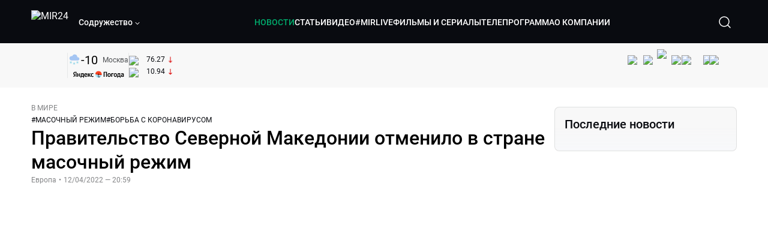

--- FILE ---
content_type: text/html; charset=utf-8
request_url: https://lite.mir24.tv/news/16504219/pravitelstvo-severnoi-makedonii-otmenilo-v-strane-masochnyi-rezhim
body_size: 49672
content:
<!DOCTYPE html><html lang="ru"><head><meta charSet="utf-8"/><meta http-equiv="X-UA-Compatible" content="IE=Edge"/><meta name="viewport" content="width=device-width, initial-scale=1"/><meta name="format-detection" content="telephone=no"/><link rel="icon" type="image/png" href="/favicon-96x96.png" sizes="96x96"/><link rel="icon" type="image/svg+xml" href="/favicon.svg"/><link rel="shortcut icon" href="/favicon.ico"/><link rel="apple-touch-icon" sizes="180x180" href="/apple-touch-icon.png"/><meta name="apple-mobile-web-app-title" content="Mir24TV"/><link rel="manifest" href="/site.webmanifest"/><script>window.yaContextCb = window.yaContextCb || []</script><script src="https://yandex.ru/ads/system/context.js" async=""></script><title>Правительство Северной Македонии отменило в стране масочный режим</title><link rel="canonical" href="https://mir24.tv/news/16504219/pravitelstvo-severnoi-makedonii-otmenilo-v-strane-masochnyi-rezhim"/><meta property="og:title" content="Правительство Северной Македонии отменило в стране масочный режим"/><meta name="twitter:title" content="Правительство Северной Македонии отменило в стране масочный режим"/><meta property="og:type" content="website"/><meta property="og:site_name" content="МИР 24"/><meta property="og:url" content="https://mir24.tv/news/16504219/pravitelstvo-severnoi-makedonii-otmenilo-v-strane-masochnyi-rezhim"/><meta property="og:locale" content="ru_Ru"/><meta name="description" content="Правительство Северной Македонии на фоне улучшения эпидемиологической обстановки смягчило действующие в республике коронавирусные ограничения, сообщает &lt;a href=&quot;http://tass. ru/&quot; target=&quot;_blank&quot;&gt;ТАСС."/><meta property="og:description" content="Правительство Северной Македонии на фоне улучшения эпидемиологической обстановки смягчило действующие в республике коронавирусные ограничения, сообщает &lt;a href=&quot;http://tass. ru/&quot; target=&quot;_blank&quot;&gt;ТАСС."/><meta name="twitter:description" content="Правительство Северной Македонии на фоне улучшения эпидемиологической обстановки смягчило действующие в республике коронавирусные ограничения, сообщает &lt;a href=&quot;http://tass. ru/&quot; target=&quot;_blank&quot;&gt;ТАСС."/><meta property="og:image" content="https://images.mir24.tv/T16AbNOmOA_RRsBNtcoo1qAibJ5xGdSKBHX2cEIwlfc/q:95/w:865/h:500/c:1920:1129:nowe:76:0/rt:fill-down/czM6Ly9taXIyNC10di9tZWRpYS9BcnRpY2xlL2ltYWdlLzM5MjFkMTBjLTE0MTYtNTBlYy1iZGNlLTY3MDYyNzUyOTYzZS81ODI5MGYwZTAyOTI0MDQ1YjYxOGQ0MTg1MTE4ZjQzMDI0YzI4YTE5YmQ2NGRiYmE5YzQzZWQwYmJhMjdmZWQ5LmpwZw.jpg"/><meta property="og:image:secure_url" content="https://images.mir24.tv/T16AbNOmOA_RRsBNtcoo1qAibJ5xGdSKBHX2cEIwlfc/q:95/w:865/h:500/c:1920:1129:nowe:76:0/rt:fill-down/czM6Ly9taXIyNC10di9tZWRpYS9BcnRpY2xlL2ltYWdlLzM5MjFkMTBjLTE0MTYtNTBlYy1iZGNlLTY3MDYyNzUyOTYzZS81ODI5MGYwZTAyOTI0MDQ1YjYxOGQ0MTg1MTE4ZjQzMDI0YzI4YTE5YmQ2NGRiYmE5YzQzZWQwYmJhMjdmZWQ5LmpwZw.jpg"/><meta property="og:image:width" content="1200"/><meta property="og:image:height" content="630"/><meta property="og:image:type" content="image/jpeg"/><meta property="og:image" content="https://images.mir24.tv/T16AbNOmOA_RRsBNtcoo1qAibJ5xGdSKBHX2cEIwlfc/q:95/w:865/h:500/c:1920:1129:nowe:76:0/rt:fill-down/czM6Ly9taXIyNC10di9tZWRpYS9BcnRpY2xlL2ltYWdlLzM5MjFkMTBjLTE0MTYtNTBlYy1iZGNlLTY3MDYyNzUyOTYzZS81ODI5MGYwZTAyOTI0MDQ1YjYxOGQ0MTg1MTE4ZjQzMDI0YzI4YTE5YmQ2NGRiYmE5YzQzZWQwYmJhMjdmZWQ5LmpwZw.jpg"/><meta property="og:image:secure_url" content="https://images.mir24.tv/T16AbNOmOA_RRsBNtcoo1qAibJ5xGdSKBHX2cEIwlfc/q:95/w:865/h:500/c:1920:1129:nowe:76:0/rt:fill-down/czM6Ly9taXIyNC10di9tZWRpYS9BcnRpY2xlL2ltYWdlLzM5MjFkMTBjLTE0MTYtNTBlYy1iZGNlLTY3MDYyNzUyOTYzZS81ODI5MGYwZTAyOTI0MDQ1YjYxOGQ0MTg1MTE4ZjQzMDI0YzI4YTE5YmQ2NGRiYmE5YzQzZWQwYmJhMjdmZWQ5LmpwZw.jpg"/><meta property="og:image:width" content="300"/><meta property="og:image:height" content="300"/><meta property="og:image:type" content="image/jpeg"/><meta name="twitter:card" content="summary"/><meta property="twitter:image" content="https://images.mir24.tv/T16AbNOmOA_RRsBNtcoo1qAibJ5xGdSKBHX2cEIwlfc/q:95/w:865/h:500/c:1920:1129:nowe:76:0/rt:fill-down/czM6Ly9taXIyNC10di9tZWRpYS9BcnRpY2xlL2ltYWdlLzM5MjFkMTBjLTE0MTYtNTBlYy1iZGNlLTY3MDYyNzUyOTYzZS81ODI5MGYwZTAyOTI0MDQ1YjYxOGQ0MTg1MTE4ZjQzMDI0YzI4YTE5YmQ2NGRiYmE5YzQzZWQwYmJhMjdmZWQ5LmpwZw.jpg"/><meta property="vk:image" content="https://images.mir24.tv/T16AbNOmOA_RRsBNtcoo1qAibJ5xGdSKBHX2cEIwlfc/q:95/w:865/h:500/c:1920:1129:nowe:76:0/rt:fill-down/czM6Ly9taXIyNC10di9tZWRpYS9BcnRpY2xlL2ltYWdlLzM5MjFkMTBjLTE0MTYtNTBlYy1iZGNlLTY3MDYyNzUyOTYzZS81ODI5MGYwZTAyOTI0MDQ1YjYxOGQ0MTg1MTE4ZjQzMDI0YzI4YTE5YmQ2NGRiYmE5YzQzZWQwYmJhMjdmZWQ5LmpwZw.jpg"/><meta name="next-head-count" content="36"/><script type="application/ld+json">{"@context":"https://schema.org","@type":"WebSite","name":"МИР 24","alternateName":"Телеканал МИР","url":"https://lite.mir24.tv"}</script><script>
                window.__ANALYTICS_CONFIG__ = {
                  departmentYmId: undefined,
                  hostname: "lite.mir24.tv"
                };
              </script><link rel="preload" href="/_next/static/media/d0bc87a819730d23.p.ttf" as="font" type="font/ttf" crossorigin="anonymous"/><link rel="preload" href="/_next/static/media/9204c2aa0a88c808.p.ttf" as="font" type="font/ttf" crossorigin="anonymous"/><link rel="preload" href="/_next/static/media/c36a3fe042b96dc3.p.ttf" as="font" type="font/ttf" crossorigin="anonymous"/><link rel="preload" href="/_next/static/media/6ed32619a5671842.p.ttf" as="font" type="font/ttf" crossorigin="anonymous"/><link rel="preload" href="/_next/static/css/0ffd88f797fc8334.css" as="style"/><link rel="stylesheet" href="/_next/static/css/0ffd88f797fc8334.css" data-n-g=""/><noscript data-n-css=""></noscript><script defer="" nomodule="" src="/_next/static/chunks/polyfills-c67a75d1b6f99dc8.js"></script><script src="/_next/static/chunks/webpack-91e4d7af6dfda032.js" defer=""></script><script src="/_next/static/chunks/framework-73b8966a3c579ab0.js" defer=""></script><script src="/_next/static/chunks/main-32c1c07073854a2c.js" defer=""></script><script src="/_next/static/chunks/pages/_app-69562aeb144f6fa4.js" defer=""></script><script src="/_next/static/chunks/pages/news/%5Bid%5D/%5B%5B...slug%5D%5D-142f0c7dd868ac06.js" defer=""></script><script src="/_next/static/2UxM2qdqUi5iGPIVW0BlN/_buildManifest.js" defer=""></script><script src="/_next/static/2UxM2qdqUi5iGPIVW0BlN/_ssgManifest.js" defer=""></script><style id="__jsx-4153453739">:root{--font-main:'__myFont_b40ad6', '__myFont_Fallback_b40ad6'}</style><style id="__jsx-1336344249">#nprogress{pointer-events:none}#nprogress .bar{background:#00AB6C;position:fixed;z-index:1031;top:0;left:0;width:100%;height:2px}#nprogress .peg{display:block;position:absolute;right:0px;width:100px;height:100%;-webkit-box-shadow:0 0 10px #00AB6C,0 0 5px #00AB6C;-moz-box-shadow:0 0 10px #00AB6C,0 0 5px #00AB6C;box-shadow:0 0 10px #00AB6C,0 0 5px #00AB6C;opacity:1;-webkit-transform:rotate(3deg)translate(0px,-4px);-ms-transform:rotate(3deg)translate(0px,-4px);-moz-transform:rotate(3deg)translate(0px,-4px);-o-transform:rotate(3deg)translate(0px,-4px);transform:rotate(3deg)translate(0px,-4px)}.nprogress-custom-parent{overflow:hidden;position:relative}.nprogress-custom-parent #nprogress .bar{position:absolute}</style></head><body><div id="__next"><div class="banners_common"></div><div class="PullToRefresh_refresh__KEoCj"><div class="Toastify"></div><div class="jsx-4153453739 MainLayout_liveVideoPlayer__yNmOK"><div class="LiveVideoPlayer_LiveVideoPlayer__ColxU"><div class="LiveVideoPlayer_LiveVideoPlayer__preview__TQt4y"><img src="/img/live_preview.png" alt="on air preview"/></div></div></div><div class="SmallLiveVideoPlayer_SmallLiveVideoPlayer__3qssX"><div class="SmallLiveVideoPlayer_player__wrapper__pIM7z"><div class="SmallLiveVideoPlayer_player__Sn5a4 SmallLiveVideoPlayer_player_isVisible__JeAnG"><div class="SmallLiveVideoPlayer_player__cross__CZ5k_" role="button"><svg width="24" height="24" viewBox="0 0 24 24" fill="none" stroke="currentColor" xmlns="http://www.w3.org/2000/svg"><path d="M18 6L6 18" stroke="currentColor" stroke-width="2" stroke-linecap="round" stroke-linejoin="round"></path><path d="M6 6L18 18" stroke="currentColor" stroke-width="2" stroke-linecap="round" stroke-linejoin="round"></path></svg></div></div><div role="button" class="SmallLiveVideoPlayer_player__button__cQvP8">Прямой эфир</div></div></div><div class="PlayerModal_PlayerModal__DZ1TA"><div class="PlayerModal_PlayerModal__overlay__Iuw2J"><div class="PlayerModal_PlayerModal__cross__F2OKP"><svg width="32" height="32" viewBox="0 0 32 32" fill="none" xmlns="http://www.w3.org/2000/svg"><path d="M8 7L25 23.9706" stroke="white" stroke-width="2" stroke-linecap="round"></path><path d="M8 24L25 7.02944" stroke="white" stroke-width="2" stroke-linecap="round"></path></svg></div><div class="PlayerModal_content___n5oS"></div></div></div><div class="jsx-4153453739 "><header class="Header_header__Nzdkk Header_header_lite__QuK56"><nav><div class="Header_header__wrapper__X3KhY"><div class="Header_header__widget__J1wco"><a aria-label="Перейти на главную страницу Мир 24" href="/"><img src="https://images.mir24.tv/6H6QOcDxbmMdlLWafjexQe7xgKW5knk5ZdwXsapE9N0/czM6Ly9taXIyNC10di9tZWRpYS9TZXR0aW5nc0xvZ28vaW1hZ2UvMDE1MGViODktNjZjZi00YWJlLWI0Y2MtMjZiYTJiZTYwZWE4L2xvZ28uc3Zn.svg" class="Header_header__logo__l8XDc" alt="MIR24"/></a><div class="Header_header__departmentsDropdown___c6bd"><div class="Dropdown_dropdownContainer__meOf8"><div role="button" class="Dropdown_dropdownGroup__0PtYf DepartmentsDropdown_DepartmentsDropdown__udNrU undefined"><div class="DepartmentsDropdown_DepartmentsDropdown__title-wrap__MTAqq"><span class="DepartmentsDropdown_DepartmentsDropdown__title__nSpkn DepartmentsDropdown_DepartmentsDropdown__title-isDesktop__QSQ76">Содружество</span></div><div class="Dropdown_dropdownGroup__icon__wLGwl"><div class="DepartmentsDropdown_DepartmentsDropdown__arrowDown__fsuHN"><svg width="8px" height="8px" viewBox="0 0 16 16" fill="currentColor" xmlns="http://www.w3.org/2000/svg"><path fill="currentColor" fill-rule="evenodd" clip-rule="evenodd" d="M1.29289 4.29289C1.68342 3.90237 2.31658 3.90237 2.70711 4.29289L8 9.58579L13.2929 4.29289C13.6834 3.90237 14.3166 3.90237 14.7071 4.29289C15.0976 4.68342 15.0976 5.31658 14.7071 5.70711L8.70711 11.7071C8.31658 12.0976 7.68342 12.0976 7.29289 11.7071L1.29289 5.70711C0.902369 5.31658 0.902369 4.68342 1.29289 4.29289Z"></path></svg></div></div></div><div class="Dropdown_options__f4GOF DepartmentsDropdown_DepartmentsOptions__FxjvQ"></div></div></div></div><div class="Header_navigation__TZcb0"><nav class="HeaderNavigation_navigation__KjLdn"><div class="swiper HeaderNavigation_navigation__swiper__7lNXf"><div class="swiper-wrapper"><div class="swiper-slide"><div data-nav-page="news" class="HeaderNavigation_navigation__item__lvDUf HeaderNavigation_navigation__item_isActive__Q_WSA"><a href="/news">НОВОСТИ</a></div></div><div class="swiper-slide"><div data-nav-page="articles" class="HeaderNavigation_navigation__item__lvDUf"><a href="/articles">СТАТЬИ</a></div></div><div class="swiper-slide"><div data-nav-page="videos" class="HeaderNavigation_navigation__item__lvDUf"><a href="/videos">ВИДЕО</a></div></div><div class="swiper-slide"><div class="HeaderNavigation_navigation__item__lvDUf"><a href="/mirlive">#MIRLIVE</a></div></div><div class="swiper-slide"><div data-nav-page="films" class="HeaderNavigation_navigation__item__lvDUf"><a href="/films">ФИЛЬМЫ И СЕРИАЛЫ</a></div></div><div class="swiper-slide"><div data-nav-page="tvprogram" class="HeaderNavigation_navigation__item__lvDUf"><a href="/tvprogram">ТЕЛЕПРОГРАММА</a></div></div><div class="swiper-slide"><div data-nav-page="about" class="HeaderNavigation_navigation__item__lvDUf"><a href="/about/about_us">О КОМПАНИИ</a></div></div></div></div><div class="HeaderNavigation_navigation__shadow__BDGDg HeaderNavigation_navigation__shadow_left__AK3UQ HeaderNavigation_navigation__shadow_hidden__1jS2d"></div><div class="HeaderNavigation_navigation__shadow__BDGDg HeaderNavigation_navigation__shadow_right__0KS9s HeaderNavigation_navigation__shadow_hidden__1jS2d"></div><button class="HeaderNavigation_navigation__button__ry4h6 HeaderNavigation_navigation__button_prev__MEHc1 HeaderNavigation_navigation__button_hidden__4wDqh" type="button"><svg width="16" height="16" viewBox="0 0 16 16" fill="currentColor" xmlns="http://www.w3.org/2000/svg"><path fill="currentColor" fill-rule="evenodd" clip-rule="evenodd" d="M1.29289 4.29289C1.68342 3.90237 2.31658 3.90237 2.70711 4.29289L8 9.58579L13.2929 4.29289C13.6834 3.90237 14.3166 3.90237 14.7071 4.29289C15.0976 4.68342 15.0976 5.31658 14.7071 5.70711L8.70711 11.7071C8.31658 12.0976 7.68342 12.0976 7.29289 11.7071L1.29289 5.70711C0.902369 5.31658 0.902369 4.68342 1.29289 4.29289Z"></path></svg></button><button class="HeaderNavigation_navigation__button__ry4h6 HeaderNavigation_navigation__button_next____GWu HeaderNavigation_navigation__button_hidden__4wDqh" type="button"><svg width="16" height="16" viewBox="0 0 16 16" fill="currentColor" xmlns="http://www.w3.org/2000/svg"><path fill="currentColor" fill-rule="evenodd" clip-rule="evenodd" d="M1.29289 4.29289C1.68342 3.90237 2.31658 3.90237 2.70711 4.29289L8 9.58579L13.2929 4.29289C13.6834 3.90237 14.3166 3.90237 14.7071 4.29289C15.0976 4.68342 15.0976 5.31658 14.7071 5.70711L8.70711 11.7071C8.31658 12.0976 7.68342 12.0976 7.29289 11.7071L1.29289 5.70711C0.902369 5.31658 0.902369 4.68342 1.29289 4.29289Z"></path></svg></button></nav></div><div class="Header_header__search__GNeum"><div class="Header_liveWrap__uSR8Z"></div><div><button class="CollapsableSearchInput_close__1OaAM" aria-label="Закрыть форму поиска по сайту"><svg width="24" height="24" viewBox="0 0 24 24" fill="none" stroke="currentColor" xmlns="http://www.w3.org/2000/svg"><path d="M18 6L6 18" stroke="currentColor" stroke-width="2" stroke-linecap="round" stroke-linejoin="round"></path><path d="M6 6L18 18" stroke="currentColor" stroke-width="2" stroke-linecap="round" stroke-linejoin="round"></path></svg></button><button class="CollapsableSearchInput_search__cm01Y CollapsableSearchInput_search_isVisible__9_at2" aria-label="Открыть форму поиска по сайту"><svg width="40" height="40" viewBox="0 0 40 40" fill="none" xmlns="http://www.w3.org/2000/svg"><path d="M29 29L24.65 24.65M27 19C27 23.4183 23.4183 27 19 27C14.5817 27 11 23.4183 11 19C11 14.5817 14.5817 11 19 11C23.4183 11 27 14.5817 27 19Z" stroke="white" stroke-width="1.5" stroke-linecap="round" stroke-linejoin="round"></path></svg></button><div class="CollapsableSearchInput_CollapsableSearchInput__inputContainer__PI7dT"><input type="search" class="CollapsableSearchInput_CollapsableSearchInput__input__xmRHD" placeholder="Введите запрос" autoComplete="off" value=""/></div><div class="AutocompleteDropdown_wrap__YSnrZ CollapsableSearchInput_CollapsableSearchInput__autocompleteDropdown__du4l9"></div></div><button class="Header_burger__J39L4" aria-label="Открыкрыть мобильное меню"><div></div></button></div></div></nav></header><div class="Header_pageTitleWrap__4uZ6W"><div class="PageTitle_PageTitle__Y4Xn_"><div class="PageTitle_PageTitle__top__d6sPj PageTitle_PageTitle__top_withoutTitle__0D3ZB"><div class="PageTitle_PageTitle__top__right__uMN_1"><div class="Tags_Tags__1eE9R Tags_Tags_isHidden__MttJh"></div><ul class="Socials_socials__1E5AU"><li><a href="https://vk.com/mir24tv" target="_blank" rel="noopener noreferrer"><img alt="vk" src="https://images.mir24.tv/xzO2mXP0887pBA0yQ06cASYFsV5gA0_C6KTNFveqSIo/czM6Ly9taXIyNC10di9tZWRpYS9IZWFkZXJTb2NpYWwvaW1hZ2UvZDMxMGEzNmUtY2Q2Zi00MGE0LTk0YTUtZGYzNDM3Y2M5MjJhL3ZrLnN2Zw.svg" width="26" height="26" decoding="async" data-nimg="1" loading="lazy" style="color:transparent"/></a></li><li><a href="https://ok.ru/mir24tv" target="_blank" rel="noopener noreferrer"><img alt="ОК" src="https://images.mir24.tv/pwrd6uanUFU5N95dC5P1nGNdcsEGxsJnmuLzyn879FE/czM6Ly9taXIyNC10di9tZWRpYS9IZWFkZXJTb2NpYWwvaW1hZ2UvZmQxNjIzMWMtN2RhYS00NjZkLTgyYjUtODA1YTdlMDk3NGNjL29rLnN2Zw.svg" width="26" height="26" decoding="async" data-nimg="1" loading="lazy" style="color:transparent"/></a></li><li><a href="https://my.mail.ru/community/mir24.tv/" target="_blank" rel="noopener noreferrer"><img alt="Мой мир" src="https://images.mir24.tv/vhzv13z0F5v-6wUDURAygnDBpYogPu26hsHs7LdttG4/czM6Ly9taXIyNC10di9tZWRpYS9IZWFkZXJTb2NpYWwvaW1hZ2UvMjJiMTg3ZjQtYjI0OS00Y2JlLWIyNmMtOTY2YjUxNDc0N2VjL21tMi5zdmc.svg" width="26" height="26" decoding="async" data-nimg="1" loading="lazy" style="color:transparent"/></a></li><li><a href="https://dzen.ru/mir24tv?favid=3087" target="_blank" rel="noopener noreferrer"><img alt="Дзен" src="https://images.mir24.tv/FRZN3tn2AaLkkj82cCz0MzObbdxIKZvlBtuxR8cZcow/czM6Ly9taXIyNC10di9tZWRpYS9IZWFkZXJTb2NpYWwvaW1hZ2UvNjI4MTg5MGYtYjI3MC00YjAxLWJkZGYtZDNkYjk5ZWVjMGRiL3plbi5zdmc.svg" width="26" height="26" decoding="async" data-nimg="1" loading="lazy" style="color:transparent"/></a></li><li><a href="https://rutube.ru/channel/23901150/" target="_blank" rel="noopener noreferrer"><img alt="RuTube" src="https://images.mir24.tv/PFGMa8iKWEMHK1zGDOw7UrJEcmePoOAQiyoR3EtutKw/czM6Ly9taXIyNC10di9tZWRpYS9IZWFkZXJTb2NpYWwvaW1hZ2UvMWI3Mjc3NWMtMGI5ZC00ZDczLTkxYmQtMWQwNTU3ZjRkM2Q2L3J1dHViZS5zdmc.svg" width="26" height="26" decoding="async" data-nimg="1" loading="lazy" style="color:transparent"/></a></li><li><a href="https://max.ru/mir24tv" target="_blank" rel="noopener noreferrer"><img alt="MAX" src="https://images.mir24.tv/VTQzdl_g3-AAJ_ZjwAbL2sg-uBVSIhaPulvD_I3Z5P4/czM6Ly9taXIyNC10di9tZWRpYS9IZWFkZXJTb2NpYWwvaW1hZ2UvOTcyZGVjZGUtNWMyYi00ZDRiLThhYjEtNzRhMDA2OTI3MzVkL21heC5zdmc.svg" width="26" height="26" decoding="async" data-nimg="1" loading="lazy" style="color:transparent"/></a></li><li><a href="https://t.me/+TXi6c5FYgYB7yMKl" target="_blank" rel="noopener noreferrer"><img alt="Telegram" src="https://images.mir24.tv/NTZtohRIYpsk2-OAsh6MNhrO_3_Tag5syVlhdUjEsvw/czM6Ly9taXIyNC10di9tZWRpYS9IZWFkZXJTb2NpYWwvaW1hZ2UvZTc4NGFjMTMtZjFkNC00OWIyLTkxOWItMjFlMTIxZGY3YWU2L3RlbGVncmFtLnN2Zw.svg" width="26" height="26" decoding="async" data-nimg="1" loading="lazy" style="color:transparent"/></a></li></ul><div class="PageTitle_reverse__UXJxf"><div class="DoubleWidgetWrapper_widgets____OCO white"><div class="DoubleWidgetWrapper_widgets__widget__A4Pwv"><div class="clockWidget_empty__gdqkx"></div></div><span class="DoubleWidgetWrapper_widgets__line__GVYje"></span><div class="DoubleWidgetWrapper_widgets__widget__A4Pwv"><div class="weatherWidget_weather-widget__j_jPh"><div class="weatherWidget_weather-widget__weather__uU4S7"><img alt="weather icon" src="/img/weather_forecast/ovc_+sn.svg" width="22" height="22" decoding="async" data-nimg="1" loading="lazy" style="color:transparent"/><span class="weatherWidget_weather-widget__weather__temperature__p70wp">-10</span></div><span class="weatherWidget_weather-widget__location__GBnIp">Москва</span><img alt="yandex weather icon" src="/img/weather_forecast/logo_weather_ru_indoor.svg" width="86" height="12" decoding="async" data-nimg="1" class="weatherWidget_weather-widget__logo__06npa" loading="lazy" style="color:transparent"/></div></div><span class="DoubleWidgetWrapper_widgets__line__GVYje"></span><div class="DoubleWidgetWrapper_widgets__widget__A4Pwv"><div class="CurrencysRatesWidget_wrap__ETN3_ white"><div class="CurrencysRatesWidget_item__VbAzj"><img alt="currencyUSD" src="https://images.mir24.tv/eaJaQk0s7miZkFXycXyuMhs1QwujB2bIZLmRpOj3J4c/q:95/czM6Ly9taXIyNC10di9tZWRpYS9DdXJyZW5jeS9mbGFnLzU2OGE2ZTM0LWUwMzQtNDBmMC04NjNlLTMyZGVhZDZlZGEwNC9GbGFnX29mX3RoZV9Vbml0ZWRfU3RhdGVzLTEuc3Zn.svg" width="22" height="16" decoding="async" data-nimg="1" class="CurrencysRatesWidget_item__currencyIcon__MDSeC" loading="lazy" style="color:transparent"/><p class="CurrencysRatesWidget_item__rate__oWAAE CurrencysRatesWidget_white__2_BIr">76.27</p><svg width="18" height="10" viewBox="0 0 18 10" fill="none" xmlns="http://www.w3.org/2000/svg" class="CurrencysRatesWidget_item__changingDynamicIcon__PwahE CurrencysRatesWidget_item__changingDynamicIcon_negative__FwTAK"><path d="M17 5H1M1 5L5 1M1 5L5 9" stroke="#090B10" stroke-width="2" stroke-linecap="round" stroke-linejoin="round"></path></svg></div><div class="CurrencysRatesWidget_item__VbAzj"><img alt="currencyCNY" src="https://images.mir24.tv/V5rDIxGcYnl0_l5uHcGryHG1aiNYMBNukJKk7JTVDvk/q:95/czM6Ly9taXIyNC10di9tZWRpYS9DdXJyZW5jeS9mbGFnLzE3NThiNzFkLTM2YWEtNDliOC04YjE1LWU4NGU4MTZhNGVlZS9GbGFnX29mX3RoZV9QZW9wbGUnc19SZXB1YmxpY19vZl9DaGluYS5zdmc.svg" width="22" height="16" decoding="async" data-nimg="1" class="CurrencysRatesWidget_item__currencyIcon__MDSeC" loading="lazy" style="color:transparent"/><p class="CurrencysRatesWidget_item__rate__oWAAE CurrencysRatesWidget_white__2_BIr">10.94</p><svg width="18" height="10" viewBox="0 0 18 10" fill="none" xmlns="http://www.w3.org/2000/svg" class="CurrencysRatesWidget_item__changingDynamicIcon__PwahE CurrencysRatesWidget_item__changingDynamicIcon_negative__FwTAK"><path d="M17 5H1M1 5L5 1M1 5L5 9" stroke="#090B10" stroke-width="2" stroke-linecap="round" stroke-linejoin="round"></path></svg></div></div></div></div></div></div><div class="PageTitle_actions__4cU3m"></div></div></div></div><div class="BurgerMenu_burgerMenu__XyAa1 BurgerMenu_burgerMenu_lite__oKmWv"><div class="BurgerMenu_widgetWrap__2KJXl"><div class="DoubleWidgetWrapper_widgets____OCO black BurgerMenu_widget__1qX9k"><div class="DoubleWidgetWrapper_widgets__widget__A4Pwv"><div class="clockWidget_empty__gdqkx"></div></div><span class="DoubleWidgetWrapper_widgets__line__GVYje"></span><div class="DoubleWidgetWrapper_widgets__widget__A4Pwv"><div class="weatherWidget_weather-widget__j_jPh"><div class="weatherWidget_weather-widget__weather__uU4S7"><img alt="weather icon" src="/img/weather_forecast/ovc_+sn.svg" width="22" height="22" decoding="async" data-nimg="1" loading="lazy" style="color:transparent"/><span class="weatherWidget_weather-widget__weather__temperature__p70wp weatherWidget_black__Jo9ti">-10</span></div><span class="weatherWidget_weather-widget__location__GBnIp weatherWidget_weather-widget__location_isBlackTheme__t9DwN">Москва</span><img alt="yandex weather icon" src="/img/weather_forecast/logo_weather_ru_indoor_black.svg" width="86" height="12" decoding="async" data-nimg="1" class="weatherWidget_weather-widget__logo__06npa" loading="lazy" style="color:transparent"/></div></div><span class="DoubleWidgetWrapper_widgets__line__GVYje"></span><div class="DoubleWidgetWrapper_widgets__widget__A4Pwv"><div class="CurrencysRatesWidget_wrap__ETN3_ black"><div class="CurrencysRatesWidget_item__VbAzj"><img alt="currencyUSD" src="https://images.mir24.tv/eaJaQk0s7miZkFXycXyuMhs1QwujB2bIZLmRpOj3J4c/q:95/czM6Ly9taXIyNC10di9tZWRpYS9DdXJyZW5jeS9mbGFnLzU2OGE2ZTM0LWUwMzQtNDBmMC04NjNlLTMyZGVhZDZlZGEwNC9GbGFnX29mX3RoZV9Vbml0ZWRfU3RhdGVzLTEuc3Zn.svg" width="22" height="16" decoding="async" data-nimg="1" class="CurrencysRatesWidget_item__currencyIcon__MDSeC" loading="lazy" style="color:transparent"/><p class="CurrencysRatesWidget_item__rate__oWAAE CurrencysRatesWidget_black__yL_BC">76.27</p><svg width="18" height="10" viewBox="0 0 18 10" fill="none" xmlns="http://www.w3.org/2000/svg" class="CurrencysRatesWidget_item__changingDynamicIcon__PwahE CurrencysRatesWidget_item__changingDynamicIcon_negative__FwTAK"><path d="M17 5H1M1 5L5 1M1 5L5 9" stroke="#090B10" stroke-width="2" stroke-linecap="round" stroke-linejoin="round"></path></svg></div><div class="CurrencysRatesWidget_item__VbAzj"><img alt="currencyCNY" src="https://images.mir24.tv/V5rDIxGcYnl0_l5uHcGryHG1aiNYMBNukJKk7JTVDvk/q:95/czM6Ly9taXIyNC10di9tZWRpYS9DdXJyZW5jeS9mbGFnLzE3NThiNzFkLTM2YWEtNDliOC04YjE1LWU4NGU4MTZhNGVlZS9GbGFnX29mX3RoZV9QZW9wbGUnc19SZXB1YmxpY19vZl9DaGluYS5zdmc.svg" width="22" height="16" decoding="async" data-nimg="1" class="CurrencysRatesWidget_item__currencyIcon__MDSeC" loading="lazy" style="color:transparent"/><p class="CurrencysRatesWidget_item__rate__oWAAE CurrencysRatesWidget_black__yL_BC">10.94</p><svg width="18" height="10" viewBox="0 0 18 10" fill="none" xmlns="http://www.w3.org/2000/svg" class="CurrencysRatesWidget_item__changingDynamicIcon__PwahE CurrencysRatesWidget_item__changingDynamicIcon_negative__FwTAK"><path d="M17 5H1M1 5L5 1M1 5L5 9" stroke="#090B10" stroke-width="2" stroke-linecap="round" stroke-linejoin="round"></path></svg></div></div></div></div></div><div class="NavigationBurgerItem_NavigationBurgerItem__9XffW"><div><div class="NavigationBurgerItem_NavigationBurgerItem__item__4Tjs0"><a href="/news">НОВОСТИ</a></div><div class="NavigationBurgerItem_NavigationBurgerItem__sublinks_inner__8G4St"><ul class="NavigationBurgerItem_NavigationBurgerItem__sublinks___a35a"></ul></div></div><div><div class="NavigationBurgerItem_NavigationBurgerItem__item__4Tjs0"><a href="/articles">СТАТЬИ</a></div><div class="NavigationBurgerItem_NavigationBurgerItem__sublinks_inner__8G4St"><ul class="NavigationBurgerItem_NavigationBurgerItem__sublinks___a35a"></ul></div></div><div><div class="NavigationBurgerItem_NavigationBurgerItem__item__4Tjs0"><a href="/videos">ВИДЕО</a></div><div class="NavigationBurgerItem_NavigationBurgerItem__sublinks_inner__8G4St"><ul class="NavigationBurgerItem_NavigationBurgerItem__sublinks___a35a"></ul></div></div><div><div class="NavigationBurgerItem_NavigationBurgerItem__item__4Tjs0"><a href="/mirlive">#MIRLIVE</a></div><div class="NavigationBurgerItem_NavigationBurgerItem__sublinks_inner__8G4St"><ul class="NavigationBurgerItem_NavigationBurgerItem__sublinks___a35a"></ul></div></div><div><div class="NavigationBurgerItem_NavigationBurgerItem__item__4Tjs0"><a href="/films">ФИЛЬМЫ И СЕРИАЛЫ</a></div><div class="NavigationBurgerItem_NavigationBurgerItem__sublinks_inner__8G4St"><ul class="NavigationBurgerItem_NavigationBurgerItem__sublinks___a35a"></ul></div></div><div><div class="NavigationBurgerItem_NavigationBurgerItem__item__4Tjs0"><a href="/tvprogram">ТЕЛЕПРОГРАММА</a></div><div class="NavigationBurgerItem_NavigationBurgerItem__sublinks_inner__8G4St"><ul class="NavigationBurgerItem_NavigationBurgerItem__sublinks___a35a"></ul></div></div><div><div class="NavigationBurgerItem_NavigationBurgerItem__item__4Tjs0"><a href="/about">О КОМПАНИИ</a><div role="button"><svg width="16" height="16" viewBox="0 0 16 16" fill="currentColor" xmlns="http://www.w3.org/2000/svg"><path fill="currentColor" fill-rule="evenodd" clip-rule="evenodd" d="M1.29289 4.29289C1.68342 3.90237 2.31658 3.90237 2.70711 4.29289L8 9.58579L13.2929 4.29289C13.6834 3.90237 14.3166 3.90237 14.7071 4.29289C15.0976 4.68342 15.0976 5.31658 14.7071 5.70711L8.70711 11.7071C8.31658 12.0976 7.68342 12.0976 7.29289 11.7071L1.29289 5.70711C0.902369 5.31658 0.902369 4.68342 1.29289 4.29289Z"></path></svg></div></div><div class="NavigationBurgerItem_NavigationBurgerItem__sublinks_inner__8G4St"><ul class="NavigationBurgerItem_NavigationBurgerItem__sublinks___a35a"><li><a href="/news/[id]/about_us">О НАС</a></li><li><a href="/news/[id]/history">ИСТОРИЯ</a></li><li><a href="/news/[id]/management">РУКОВОДСТВО</a></li><li><a href="/news/[id]/news">НОВОСТИ</a></li><li><a href="/news/[id]/press_about_us">ПРЕССА О НАС</a></li><li><a href="/news/[id]/career">КАРЬЕРА</a></li><li><a href="/news/[id]/advertising">РЕКЛАМА</a></li><li><a href="/news/[id]/feedback">ОБРАТНАЯ СВЯЗЬ</a></li></ul></div></div><div class="NavigationBurgerItem_NavigationBurgerItem__item__4Tjs0"><a href="/live">Прямой эфир</a></div></div><ul class="TagsBlock_TagsBlock__YYKOB"><a href="/tag-news/pogogda">#<!-- -->ПОГОДА В МИРЕ</a><a href="/tag-news/moshenniki">#<!-- -->МОШЕННИКИ</a><a href="/tag-news/pamyat-serdca">#<!-- -->ПАМЯТЬ СЕРДЦА</a></ul><div class="BurgerMenu_burgerMenu__socialBlock__NRNBq"><ul class="SocialMedia_SocialMedia__networksList__tQ2nQ"><li class="SocialMedia_SocialMedia__networksItem__TdIxj"><a target="_blank" aria-label="Перейти на страницу  vk" href="https://vk.com/mir24tv"><img src="https://images.mir24.tv/yJ9sEjFAwzivI3bx_LH4uVDjvyQn3awukdkwEktSC1o/czM6Ly9taXIyNC10di9tZWRpYS9Gb290ZXJTb2NpYWwvaW1hZ2UvZmM0OWY0OTEtNWRiMy00OGM0LTk4YjEtMDY0MTEyNTNlMmI1L3ZrLnN2Zw.svg" alt="vk"/></a></li><li class="SocialMedia_SocialMedia__networksItem__TdIxj"><a target="_blank" aria-label="Перейти на страницу  MAX" href="https://max.ru/mir24tv"><img src="https://images.mir24.tv/AB5NI9UswZBwAAQj0A0KU-h2ZI9Ur83WDLisu8eMvt0/czM6Ly9taXIyNC10di9tZWRpYS9Gb290ZXJTb2NpYWwvaW1hZ2UvYjU2NTg1NjktMDk0My00YTE1LWEwNzktOTFkOGQ1MDk0OTIzL21heC5zdmc.svg" alt="MAX"/></a></li><li class="SocialMedia_SocialMedia__networksItem__TdIxj"><a target="_blank" aria-label="Перейти на страницу  ОК" href="https://ok.ru/mir24tv"><img src="https://images.mir24.tv/1DkqBfA22JxFrne75JuaSAcspPkA1KLynDFr30bdzZk/czM6Ly9taXIyNC10di9tZWRpYS9Gb290ZXJTb2NpYWwvaW1hZ2UvNmQ4MDIxOTUtNDg1ZS00OWNiLWEzOTEtMmU2YzU1NTJlZDZkL29rLnN2Zw.svg" alt="ОК"/></a></li><li class="SocialMedia_SocialMedia__networksItem__TdIxj"><a target="_blank" aria-label="Перейти на страницу  Мой мир" href="https://my.mail.ru/community/mir24.tv/"><img src="https://images.mir24.tv/tYuIi02qsWglOXVqa-JSGlBSXLiNca3L8DBiz_Kf7Nc/czM6Ly9taXIyNC10di9tZWRpYS9Gb290ZXJTb2NpYWwvaW1hZ2UvY2U4Y2U1YjgtMjJlMC00MmI4LWI0M2EtN2YzZDFmYTQzZGYwL21tMi5zdmc.svg" alt="Мой мир"/></a></li><li class="SocialMedia_SocialMedia__networksItem__TdIxj"><a target="_blank" aria-label="Перейти на страницу  Дзен" href="https://dzen.ru/mir24tv?favid=3087"><img src="https://images.mir24.tv/oUJfq1yxezs5u3zz6hq_mCzmRfIoiFpcR99zLe4mAuA/czM6Ly9taXIyNC10di9tZWRpYS9Gb290ZXJTb2NpYWwvaW1hZ2UvNmYyOGEyOWEtZTIzZC00MTcxLTgxOWUtYTAxNTMxZWE3MDQ0L3plbi5zdmc.svg" alt="Дзен"/></a></li><li class="SocialMedia_SocialMedia__networksItem__TdIxj"><a target="_blank" aria-label="Перейти на страницу  RuTube" href="https://rutube.ru/channel/23901150/"><img src="https://images.mir24.tv/k6ywLcUoizImoOBmMPu4eAwvBAfU9ax1M-sad05QBsA/czM6Ly9taXIyNC10di9tZWRpYS9Gb290ZXJTb2NpYWwvaW1hZ2UvMzk3M2M3NzEtOWY4Yy00YjljLWFhMmMtYzY4ZTI4NmQwODNlL3J1dHViZS5zdmc.svg" alt="RuTube"/></a></li><li class="SocialMedia_SocialMedia__networksItem__TdIxj"><a target="_blank" aria-label="Перейти на страницу  Telegram" href="https://t.me/+TXi6c5FYgYB7yMKl"><img src="https://images.mir24.tv/mOB473oGwDGwveY8W5nYeoHqynM6VC5-O6Kgrm7G_SI/czM6Ly9taXIyNC10di9tZWRpYS9Gb290ZXJTb2NpYWwvaW1hZ2UvMzEyNTg3ZTYtZDEwMC00YzdkLWI3NTEtNmEyYjBmNWI4ZmYwL3RlbGVncmFtLnN2Zw.svg" alt="Telegram"/></a></li></ul><ul class="Apps_Apps__appList__5rDYm"><li class="Apps_Apps__appItem__0mPDD"><a target="_blank" aria-label="Перейти на страницу  Google Play" href="/"><img src="https://images.mir24.tv/DagfOEcN7kkMyrz01yUtgPu1Y0DWJ45-6eXZPm9vol0/czM6Ly9taXIyNC10di9tZWRpYS9Gb290ZXJNb2JpbGUvaW1hZ2UvNmFiYTRkODktZDNjYS00Nzg4LTllODYtZTdmNWUwYzg5NWI1L2dvb2dsZV9wbGF5LnN2Zw.svg" alt="Google Play"/></a></li><li class="Apps_Apps__appItem__0mPDD"><a target="_blank" aria-label="Перейти на страницу  APP Store" href="/"><img src="https://images.mir24.tv/rSipqHTEEzINO_PEDe--DMCitpKBt7kqnfggcTHIszw/czM6Ly9taXIyNC10di9tZWRpYS9Gb290ZXJNb2JpbGUvaW1hZ2UvNjYyYjAwODUtMTU4NC00ZDIzLTlkYTMtODJiOWJlOTg3MWI1L2FwcF9zdG9yZS5zdmc.svg" alt="APP Store"/></a></li></ul></div><div class="BurgerMenu_filials__S53Fb"><div class="Dropdown_dropdownContainer__meOf8"><div role="button" class="Dropdown_dropdownGroup__0PtYf DepartmentsDropdown_DepartmentsDropdown__udNrU DepartmentsDropdown_DepartmentsDropdown_black__DARWZ"><div class="DepartmentsDropdown_DepartmentsDropdown__title-wrap__MTAqq"><span class="DepartmentsDropdown_DepartmentsDropdown__title__nSpkn">Содружество</span></div><div class="Dropdown_dropdownGroup__icon__wLGwl"></div></div><div class="Dropdown_options__f4GOF DepartmentsDropdown_DepartmentsOptions__FxjvQ Dropdown_options_isRelative__aVkOZ"></div></div></div></div><div role="button" class="BurgerMenu_burgerMenu__overlay__h8nsw"></div><main class="jsx-4153453739 "><div><div class="News_OneNewsPage__9_PvL"><div class="mainSection_MainSectionWrap__07_cK"><div class="mainSection_MainSection__qgkYv"><div class="mainSection_news__SpJI4"><div class="mainSection_news__body__K5MQF"><div class="mainSection_sectionTop__xmcgM mainSection_sectionTop_container__GY7sf"><span class="mainSection_news__category__gESta">В МИРЕ</span><ul class="mainSection_news__tags__W7jEy"><li class="mainSection_news__tags__tag__vsztb"><a href="/tag-news/masochnyi-rezhim">#<!-- -->МАСОЧНЫЙ РЕЖИМ</a></li><li class="mainSection_news__tags__tag__vsztb"><a href="/tag-news/borba-s-koronavirusom">#<!-- -->БОРЬБА С КОРОНАВИРУСОМ</a></li></ul><h1 class="mainSection_news__title__BVU_H">Правительство Северной Македонии отменило в стране масочный режим</h1><div class="mainSection_news__subTitle__K0U4D"><span><a class="mainSection_news__subTitle__geoTag__Q1SO8" href="/geoTag-news/evropa"><span>Европа</span></a></span> <span class="mainSection_news__subTitle__dot__Z_0Ko">•</span><span>12/04/2022 — 20:59</span></div></div><div class="mainSection_swiperWrap__7esA4"><div class="mainSection_shareTop__dsygk"><div class="InfoRowSocials_one-news__r1Kmm"><div><div class="InfoRowSocials_info-row-share__value__urRN1 InfoRowSocials_one-news-icons__m7Zld"><div role="button" class="InfoRowSocials_info-row-share__social-icon__wrapper___YxRC"><a href="https://t.me/share/url?url=https://mir24.tv/news/16504219/pravitelstvo-severnoi-makedonii-otmenilo-v-strane-masochnyi-rezhim" target="_blank" rel="noreferrer" aria-label="Перейти в  telegram"><svg width="40" height="40" viewBox="0 0 40 40" fill="none" xmlns="http://www.w3.org/2000/svg" class="InfoRowSocials_info-row-share__social-icon__H3XJK"><path d="M4 19.36C4 12.1193 4 8.49867 6.24933 6.24933C8.49867 4 12.12 4 19.36 4H20.64C27.8807 4 31.5013 4 33.7507 6.24933C36 8.49867 36 12.12 36 19.36V20.64C36 27.8807 36 31.5013 33.7507 33.7507C31.5013 36 27.88 36 20.64 36H19.36C12.1193 36 8.49867 36 6.24933 33.7507C4 31.5013 4 27.88 4 20.64L4 19.36Z" fill="#34AADF"></path><path d="M11.1035 19.5325C11.1035 19.5325 19.0645 16.2398 21.8255 15.0803C22.8839 14.6165 26.4733 13.1324 26.4733 13.1324C26.4733 13.1324 28.1299 12.4832 27.9918 14.06C27.9458 14.7093 27.5777 16.9818 27.2095 19.4398C26.6573 22.9181 26.0591 26.7211 26.0591 26.7211C26.0591 26.7211 25.9671 27.7878 25.1848 27.9733C24.4025 28.1588 23.114 27.324 22.8839 27.1385C22.6998 26.9994 19.4326 24.9123 18.2362 23.892C17.9141 23.6138 17.5459 23.0573 18.2822 22.408C19.9388 20.8775 21.9175 18.976 23.114 17.7702C23.6662 17.2137 24.2184 15.9151 21.9175 17.4919C18.6504 19.7644 15.4292 21.8978 15.4292 21.8978C15.4292 21.8978 14.6929 22.3616 13.3124 21.9442C11.9318 21.5268 10.3212 20.9703 10.3212 20.9703C10.3212 20.9703 9.21686 20.2746 11.1035 19.5325Z" fill="white"></path></svg></a></div><div role="button" class="InfoRowSocials_info-row-share__social-icon__wrapper___YxRC"><a href="https://api.whatsapp.com/send?text=Правительство Северной Македонии отменило в стране масочный режим%20https://mir24.tv/news/16504219/pravitelstvo-severnoi-makedonii-otmenilo-v-strane-masochnyi-rezhim" target="_blank" rel="noreferrer" aria-label="Перейти в  whatsapp"><svg width="40" height="40" viewBox="0 0 40 40" fill="none" xmlns="http://www.w3.org/2000/svg" class="InfoRowSocials_info-row-share__social-icon__H3XJK"><path d="M4 19.36C4 12.1193 4 8.49867 6.24933 6.24933C8.49867 4 12.12 4 19.36 4H20.64C27.8807 4 31.5013 4 33.7507 6.24933C36 8.49867 36 12.12 36 19.36V20.64C36 27.8807 36 31.5013 33.7507 33.7507C31.5013 36 27.88 36 20.64 36H19.36C12.1193 36 8.49867 36 6.24933 33.7507C4 31.5013 4 27.88 4 20.64L4 19.36Z" fill="#44D84F"></path><g clip-path="url(#clip0_9926_168922)"><path fill-rule="evenodd" clip-rule="evenodd" d="M27.94 12.0518C25.966 10.0849 23.3409 9.00111 20.544 9C14.7812 9 10.0909 13.6678 10.0886 19.4053C10.0879 21.2393 10.5693 23.0296 11.4842 24.6076L10.001 30L15.5435 28.553C17.0706 29.382 18.79 29.8188 20.5398 29.8196H20.5441C26.3064 29.8196 30.997 25.1512 30.9994 19.4136C31.0005 16.6331 29.914 14.0187 27.94 12.0518ZM20.5441 28.062H20.5406C18.9813 28.0614 17.4518 27.6445 16.1176 26.8565L15.8003 26.669L12.5113 27.5277L13.3892 24.3361L13.1826 24.0089C12.3127 22.6318 11.8532 21.0402 11.8539 19.406C11.8558 14.6372 15.7542 10.7575 20.5476 10.7575C22.8687 10.7584 25.0506 11.6592 26.6913 13.294C28.332 14.9288 29.235 17.1019 29.2341 19.4129C29.2321 24.1821 25.3338 28.062 20.5441 28.062ZM25.3108 21.5844C25.0495 21.4543 23.7652 20.8252 23.5257 20.7384C23.2862 20.6517 23.1121 20.6083 22.9379 20.8686C22.7638 21.1289 22.2631 21.7146 22.1107 21.8881C21.9583 22.0616 21.8059 22.0833 21.5447 21.9532C21.2834 21.823 20.4417 21.5485 19.4438 20.6626C18.6673 19.9733 18.1429 19.1217 17.9905 18.8614C17.8381 18.6011 17.9743 18.4604 18.1051 18.3308C18.2226 18.2143 18.3663 18.0271 18.497 17.8752C18.6276 17.7234 18.6711 17.615 18.7582 17.4415C18.8453 17.2679 18.8017 17.1161 18.7364 16.9859C18.6711 16.8558 18.1487 15.576 17.9309 15.0554C17.7189 14.5484 17.5035 14.617 17.3432 14.609C17.1909 14.6015 17.0166 14.5999 16.8425 14.5999C16.6683 14.5999 16.3853 14.665 16.1458 14.9252C15.9064 15.1856 15.2315 15.8146 15.2315 17.0944C15.2315 18.3742 16.1676 19.6105 16.2982 19.7841C16.4288 19.9576 18.1404 22.5839 20.761 23.7102C21.3843 23.978 21.8709 24.138 22.2503 24.2579C22.8761 24.4557 23.4456 24.4278 23.8958 24.3609C24.3977 24.2862 25.4414 23.7319 25.6591 23.1245C25.8768 22.5171 25.8768 21.9966 25.8115 21.8881C25.7462 21.7797 25.572 21.7146 25.3108 21.5844Z" fill="white"></path></g><defs><clipPath id="clip0_9926_168922"><rect width="21" height="21" fill="white" transform="translate(10 9)"></rect></clipPath></defs></svg></a></div><div role="button" class="InfoRowSocials_info-row-share__social-icon__wrapper___YxRC"><a href="viber://forward?text=Правительство Северной Македонии отменило в стране масочный режим%20https://mir24.tv/news/16504219/pravitelstvo-severnoi-makedonii-otmenilo-v-strane-masochnyi-rezhim" target="_blank" rel="noreferrer" aria-label="Перейти в  viber"><svg width="40" height="40" viewBox="0 0 40 40" fill="none" xmlns="http://www.w3.org/2000/svg" class="InfoRowSocials_info-row-share__social-icon__H3XJK"><path d="M4 19.36C4 12.1193 4 8.49867 6.24933 6.24933C8.49867 4 12.12 4 19.36 4H20.64C27.8807 4 31.5013 4 33.7507 6.24933C36 8.49867 36 12.12 36 19.36V20.64C36 27.8807 36 31.5013 33.7507 33.7507C31.5013 36 27.88 36 20.64 36H19.36C12.1193 36 8.49867 36 6.24933 33.7507C4 31.5013 4 27.88 4 20.64L4 19.36Z" fill="#7C529E"></path><path d="M24.7671 28C26.0156 28 27.4723 26.8428 27.8884 25.6856C28.3046 24.5965 27.4723 24.12 26.7786 23.5755C26.2931 23.167 25.7382 22.8267 25.2526 22.4863C24.2122 21.7376 23.2411 21.7376 22.4781 22.8948C22.0619 23.5755 21.4377 23.5755 20.8134 23.3032C19.0793 22.4863 17.6921 21.3292 16.8597 19.5593C16.5129 18.8106 16.5129 18.0618 17.3453 17.5172C17.7615 17.245 18.247 16.9046 18.1776 16.2239C18.1083 15.4071 16.0967 12.6162 15.2644 12.3439C14.9176 12.2078 14.5708 12.2078 14.2239 12.3439C12.3511 12.9566 11.5188 14.5222 12.2818 16.292C14.5014 21.7376 18.5244 25.4814 23.9347 27.7958C24.2816 27.9319 24.6284 27.9319 24.7671 28ZM20.7441 12.0036C20.4666 12.0716 19.8423 11.7994 19.8423 12.412C19.8423 12.8204 20.3279 12.7523 20.6747 12.8204C24.6284 13.433 26.5012 15.2709 26.9867 19.219C27.0561 19.5593 26.9174 20.1039 27.4029 20.172C27.9578 20.172 27.8191 19.6274 27.8191 19.2871C27.8884 15.5432 24.559 12.1397 20.7441 12.0036Z" fill="white"></path><path d="M25.8769 18.6063C25.8075 18.8786 26.0156 19.3551 25.5301 19.4231C24.9058 19.4912 25.0446 18.9466 24.9752 18.6063C24.559 16.2239 23.7267 15.3389 21.2296 14.7944C20.8828 14.7263 20.3279 14.7944 20.3972 14.2498C20.4666 13.7053 21.0215 13.9095 21.3683 13.9775C23.8654 14.2498 25.8769 16.2919 25.8769 18.6063Z" fill="white"></path><path d="M24.0043 18.198C24.0043 18.4702 24.0043 18.8106 23.5881 18.8787C23.3107 18.8787 23.1719 18.6745 23.1026 18.4022C23.0332 17.3811 22.4783 16.8366 21.4379 16.7004C21.1604 16.6324 20.8136 16.5643 20.9523 16.1559C21.0217 15.8836 21.2991 15.8836 21.5766 15.8836C22.7558 15.8155 24.0043 17.0408 24.0043 18.198Z" fill="white"></path></svg></a></div><div role="button" class="InfoRowSocials_info-row-share__social-icon__wrapper___YxRC"><a href="https://vk.com/share.php?url=https://mir24.tv/news/16504219/pravitelstvo-severnoi-makedonii-otmenilo-v-strane-masochnyi-rezhim" target="_blank" rel="noreferrer" aria-label="Перейти в  vk"><svg width="40" height="40" viewBox="0 0 40 40" fill="none" xmlns="http://www.w3.org/2000/svg" class="InfoRowSocials_info-row-share__social-icon__H3XJK"><path d="M4 19.36C4 12.1193 4 8.49867 6.24933 6.24933C8.49867 4 12.12 4 19.36 4H20.64C27.8807 4 31.5013 4 33.7507 6.24933C36 8.49867 36 12.12 36 19.36V20.64C36 27.8807 36 31.5013 33.7507 33.7507C31.5013 36 27.88 36 20.64 36H19.36C12.1193 36 8.49867 36 6.24933 33.7507C4 31.5013 4 27.88 4 20.64L4 19.36Z" fill="#0077FF"></path><path d="M20.9825 27C13.466 27 9.17864 22.1201 9 14H12.7651C12.8888 19.96 15.6646 22.4845 17.8632 23.005V14H21.4085V19.1401C23.5796 18.9189 25.8607 16.5766 26.6302 14H30.1755C29.5846 17.1752 27.1112 19.5175 25.3523 20.4805C27.1112 21.2613 29.9282 23.3043 31 27H27.0974C26.2592 24.5275 24.1705 22.6146 21.4085 22.3544V27H20.9825Z" fill="white"></path></svg></a></div><div role="button" class="InfoRowSocials_info-row-share__social-icon__wrapper___YxRC"><a href="https://connect.ok.ru/dk?st.cmd=WidgetSharePreview&amp;st.shareUrl=https://mir24.tv/news/16504219/pravitelstvo-severnoi-makedonii-otmenilo-v-strane-masochnyi-rezhim" target="_blank" rel="noreferrer" aria-label="Перейти в  odnoklassniki"><svg width="40" height="40" viewBox="0 0 40 40" fill="none" xmlns="http://www.w3.org/2000/svg" class="InfoRowSocials_info-row-share__social-icon__H3XJK"><path d="M4 19.36C4 12.1193 4 8.49867 6.24933 6.24933C8.49867 4 12.12 4 19.36 4H20.64C27.8807 4 31.5013 4 33.7507 6.24933C36 8.49867 36 12.12 36 19.36V20.64C36 27.8807 36 31.5013 33.7507 33.7507C31.5013 36 27.88 36 20.64 36H19.36C12.1193 36 8.49867 36 6.24933 33.7507C4 31.5013 4 27.88 4 20.64L4 19.36Z" fill="#EB722E"></path><path d="M19.9999 13.0251C21.2207 13.0251 22.2137 13.9837 22.2137 15.1622C22.2137 16.3398 21.2204 17.2984 19.9999 17.2984C18.7798 17.2984 17.7865 16.3398 17.7865 15.1622C17.7863 13.9835 18.7801 13.0251 19.9999 13.0251ZM19.9999 20.322C22.9487 20.322 25.3469 18.0077 25.3469 15.1622C25.3469 12.3153 22.949 10 19.9999 10C17.0512 10 14.6528 12.3155 14.6528 15.1622C14.6528 18.0077 17.0512 20.322 19.9999 20.322ZM22.163 24.5323C23.263 24.2905 24.3127 23.8709 25.2678 23.2913C25.6194 23.0777 25.8687 22.7381 25.9609 22.3471C26.0531 21.9561 25.9807 21.5457 25.7594 21.2063C25.65 21.038 25.5073 20.8923 25.3395 20.7773C25.1717 20.6624 24.9821 20.5805 24.7815 20.5363C24.5808 20.4922 24.3732 20.4866 24.1703 20.52C23.9675 20.5534 23.7735 20.6251 23.5993 20.7309C21.4088 22.0604 18.5894 22.0594 16.4006 20.7309C16.2265 20.625 16.0325 20.5534 15.8297 20.52C15.6269 20.4865 15.4192 20.4921 15.2186 20.5362C15.018 20.5804 14.8284 20.6623 14.6606 20.7773C14.4928 20.8922 14.3501 21.038 14.2408 21.2063C14.0195 21.5456 13.9469 21.9559 14.039 22.3469C14.131 22.7379 14.3802 23.0776 14.7317 23.2913C15.6867 23.8707 16.7362 24.2902 17.8359 24.5323L14.8468 27.4183C14.5531 27.702 14.3881 28.0867 14.3882 28.4878C14.3883 28.8888 14.5534 29.2735 14.8472 29.5571C15.1411 29.8406 15.5396 29.9999 15.9551 29.9998C16.3705 29.9997 16.769 29.8403 17.0627 29.5567L19.9993 26.7213L22.9377 29.5569C23.083 29.6974 23.2556 29.8088 23.4455 29.8848C23.6355 29.9609 23.8391 30 24.0447 30C24.2503 30 24.4539 29.9609 24.6438 29.8848C24.8338 29.8088 25.0063 29.6974 25.1516 29.5569C25.2973 29.4167 25.4129 29.2501 25.4918 29.0666C25.5707 28.8832 25.6113 28.6865 25.6113 28.4879C25.6113 28.2892 25.5707 28.0926 25.4918 27.9091C25.4129 27.7257 25.2973 27.559 25.1516 27.4188L22.163 24.5323Z" fill="white"></path></svg></a></div></div></div></div></div><div class="mainSection_news__image__container__MXtvc"><div class="mainSection_news__image__tkN2u"><div class="swiper"><div class="swiper-wrapper"><div class="swiper-slide"><div class="mainSection_news__image__swiperSlide__2RI99"><picture><source type="image/webp" media="(min-width: 1113px)" srcSet="[data-uri], [data-uri] 2x"/><source media="(min-width: 1113px)" srcSet="[data-uri], [data-uri] 2x"/><source type="image/webp" media="(min-width: 501px)" srcSet="[data-uri], [data-uri] 2x"/><source media="(min-width: 501px)" srcSet="[data-uri], [data-uri] 2x"/><source type="image/webp" media="(max-width: 500px)" srcSet="[data-uri], [data-uri] 2x"/><source media="(max-width: 500px)" srcSet="[data-uri], [data-uri] 2x"/><img class="image" src="[data-uri]" srcSet="[data-uri] 2x" crossorigin="" alt="маска, болезнь, вирус, коронавирус, COVID-19, грипп, инфекция, зараза, поликлиника, общественное место, средство защиты, медицинская маска, хир" title="маска, болезнь, вирус, коронавирус, COVID-19, грипп, инфекция, зараза, поликлиника, общественное место, средство защиты, медицинская маска, хир" style="filter:none"/></picture><div class="mainSection_news__image__subImage__F_6qr"><span>Фото:<!-- --> <a class="mainSection_news__image__subImage__copyright__gnR6Y" href="https://mir24.tv/">МТРК «Мир»</a>/<!-- --> <span class="mainSection_news__image__subImage__copyright__gnR6Y">Игорь Медведев</span></span></div></div></div><div class="swiper-slide"><div class="mainSection_news__image__swiperSlide__2RI99"><picture><source type="image/webp" media="(min-width: 1113px)" srcSet="[data-uri], [data-uri] 2x"/><source media="(min-width: 1113px)" srcSet="[data-uri], [data-uri] 2x"/><source type="image/webp" media="(min-width: 501px)" srcSet="[data-uri], [data-uri] 2x"/><source media="(min-width: 501px)" srcSet="[data-uri], [data-uri] 2x"/><source type="image/webp" media="(max-width: 500px)" srcSet="[data-uri], [data-uri] 2x"/><source media="(max-width: 500px)" srcSet="[data-uri], [data-uri] 2x"/><img class="image" src="[data-uri]" srcSet="[data-uri] 2x" crossorigin="" alt="маска, болезнь, вирус, коронавирус, COVID-19, грипп, инфекция, зараза, поликлиника, общественное место, средство защиты, медицинская маска, хир" title="маска, болезнь, вирус, коронавирус, COVID-19, грипп, инфекция, зараза, поликлиника, общественное место, средство защиты, медицинская маска, хир" style="filter:none"/></picture><div class="mainSection_news__image__subImage__F_6qr"><span>Фото:<!-- --> <a class="mainSection_news__image__subImage__copyright__gnR6Y" href="https://mir24.tv/">МТРК «Мир»</a>/<!-- --> <span class="mainSection_news__image__subImage__copyright__gnR6Y">Игорь Медведев</span></span></div></div></div><div class="swiper-slide"><div class="mainSection_news__image__swiperSlide__2RI99"><picture><source type="image/webp" media="(min-width: 1113px)" srcSet="[data-uri], [data-uri] 2x"/><source media="(min-width: 1113px)" srcSet="[data-uri], [data-uri] 2x"/><source type="image/webp" media="(min-width: 501px)" srcSet="[data-uri], [data-uri] 2x"/><source media="(min-width: 501px)" srcSet="[data-uri], [data-uri] 2x"/><source type="image/webp" media="(max-width: 500px)" srcSet="[data-uri], [data-uri] 2x"/><source media="(max-width: 500px)" srcSet="[data-uri], [data-uri] 2x"/><img class="image" src="[data-uri]" srcSet="[data-uri] 2x" crossorigin="" alt="маска, болезнь, вирус, коронавирус, COVID-19, грипп, инфекция, зараза, поликлиника, общественное место, средство защиты, медицинская маска, хир" title="маска, болезнь, вирус, коронавирус, COVID-19, грипп, инфекция, зараза, поликлиника, общественное место, средство защиты, медицинская маска, хир" style="filter:none"/></picture><div class="mainSection_news__image__subImage__F_6qr"><span>Фото:<!-- --> <a class="mainSection_news__image__subImage__copyright__gnR6Y" href="https://mir24.tv/">МТРК «Мир»</a>/<!-- --> <span class="mainSection_news__image__subImage__copyright__gnR6Y">Игорь Медведев</span></span></div></div></div></div></div></div></div></div><div class="mainSection_contentWrap__wxkS6"><div class="mainSection_news__content__OHN5I"><p>Правительство Северной Македонии на фоне улучшения эпидемиологической обстановки смягчило действующие в республике коронавирусные ограничения, сообщает <a href="http://tass.ru/" target="_blank">ТАСС</a>.</p>  <p>«Правительство Северной Македонии &lt;...&gt; приняло рекомендации Комиссии по инфекционным заболеваниям республики. Согласно этим рекомендациям, правительство отменило обязательное ношение защитных масок внутри помещений, за исключением учреждений здравоохранения, общественного транспорта, аптек и домов престарелых», – отмечается в сообщении.</p>  <p><br/>При этом власти страны настоятельно рекомендуют продолжить соблюдение масочного режима в помещениях людям старше 65 лет, а также имеющим хронические заболевания или пониженный иммунитет лицам.</p>  <p>Помимо этого отменяется обязательная изоляция лиц, имевших тесные контакты с заболевшими COVID-19. Эта категория граждан будет обязана носить маски в течение семи дней с момента последнего контакта с зараженным человеком.</p>  <p>Ранее стало известно, что полиция Великобритании оштрафовала премьер-министра страны Бориса Джонсона в рамках расследования ситуации вокруг вечеринок на Даунинг-стрит и Уайтхолл во время локдауна из-за коронавируса. Уведомление о штрафе также получил глава Минфина Британии Риши Сунак.</p></div></div></div></div><div class="mainSection_side__7wpyk"><div class="SidebarWidgets_wrap__5Acy8 mainSection_side__widgets__Ej4AO"><div class="SidebarWidgets_widgets__Rxl3f SidebarWidgets_widgets__wrap__qz3K6"><div class=""><div class="SwiperWidget_wrapper__Rb8DM"><div class="SwiperWidget_container__9ZeRQ"><div class="SwiperWidget_container__title__EPERQ"><h4><div class="LatestNews_title__fyVIZ"><a href="/news/list/all">Последние новости</a></div></h4><div class="SwiperWidget_container__btn_tablet__D9j7O SwiperWidget_container__btn_tablet_isBlack__sQRvO"></div></div><ul class="SwiperWidget_swiper__tOun_"></ul><div class="SwiperWidget_swiper__blurBlock__O_Ug_"></div></div><div class="SwiperWidget_container__btn_desktop__Ms6Xh SwiperWidget_container__btn_desktop_isBlack___LHxx"></div></div></div></div></div><div class="SideBanners_wrap__eL_7d SideBanners_scrollUp__73lFA"></div></div></div><div class="mainSection_sectionBottom__wrap__NdIua"><div class="mainSection_sectionBottom__A_3aS"><div class="mainSection_mainSectionFooter__Sc2pH"><div class="mainSection_personsInNews__M8FZw mainSection_personsInNews_hidden__3b7q_"><div class="mainSection_personsInNews__row__e58eg"><div class="mainSection_personsInNews__row__name__F5x4W">География:</div> <span class="mainSection_personsInNews__row__value__wlhYB"><span><a class="mainSection_news__subTitle__geoTag__Q1SO8" href="/geoTag-news/evropa"><span>Европа</span></a></span></span></div></div><section class="Reactions_news_reactions__JHGhS"><div class="Reactions_news_reactions__item__fMdCu"><div class="Reactions_news_reactions__item_emoji__uh5_9">👍🏻</div><div class="Reactions_news_reactions__item_count__WczTT">0</div></div><div class="Reactions_news_reactions__item__fMdCu"><div class="Reactions_news_reactions__item_emoji__uh5_9">😍</div><div class="Reactions_news_reactions__item_count__WczTT">0</div></div><div class="Reactions_news_reactions__item__fMdCu"><div class="Reactions_news_reactions__item_emoji__uh5_9">😆</div><div class="Reactions_news_reactions__item_count__WczTT">0</div></div><div class="Reactions_news_reactions__item__fMdCu"><div class="Reactions_news_reactions__item_emoji__uh5_9">😲</div><div class="Reactions_news_reactions__item_count__WczTT">0</div></div><div class="Reactions_news_reactions__item__fMdCu"><div class="Reactions_news_reactions__item_emoji__uh5_9">😢</div><div class="Reactions_news_reactions__item_count__WczTT">0</div></div></section></div><div class="mainSection_shareBottom__QUWac"><div class="InfoRowSocials_one-news__r1Kmm"><div class="InfoRowSocials_one-news_title__VJme4">Поделиться:</div><div><div class="InfoRowSocials_info-row-share__value__urRN1 InfoRowSocials_one-news-icons__m7Zld"><div role="button" class="InfoRowSocials_info-row-share__social-icon__wrapper___YxRC"><a href="https://t.me/share/url?url=https://mir24.tv/news/16504219/pravitelstvo-severnoi-makedonii-otmenilo-v-strane-masochnyi-rezhim" target="_blank" rel="noreferrer" aria-label="Перейти в  telegram"><svg width="40" height="40" viewBox="0 0 40 40" fill="none" xmlns="http://www.w3.org/2000/svg" class="InfoRowSocials_info-row-share__social-icon__H3XJK"><path d="M4 19.36C4 12.1193 4 8.49867 6.24933 6.24933C8.49867 4 12.12 4 19.36 4H20.64C27.8807 4 31.5013 4 33.7507 6.24933C36 8.49867 36 12.12 36 19.36V20.64C36 27.8807 36 31.5013 33.7507 33.7507C31.5013 36 27.88 36 20.64 36H19.36C12.1193 36 8.49867 36 6.24933 33.7507C4 31.5013 4 27.88 4 20.64L4 19.36Z" fill="#34AADF"></path><path d="M11.1035 19.5325C11.1035 19.5325 19.0645 16.2398 21.8255 15.0803C22.8839 14.6165 26.4733 13.1324 26.4733 13.1324C26.4733 13.1324 28.1299 12.4832 27.9918 14.06C27.9458 14.7093 27.5777 16.9818 27.2095 19.4398C26.6573 22.9181 26.0591 26.7211 26.0591 26.7211C26.0591 26.7211 25.9671 27.7878 25.1848 27.9733C24.4025 28.1588 23.114 27.324 22.8839 27.1385C22.6998 26.9994 19.4326 24.9123 18.2362 23.892C17.9141 23.6138 17.5459 23.0573 18.2822 22.408C19.9388 20.8775 21.9175 18.976 23.114 17.7702C23.6662 17.2137 24.2184 15.9151 21.9175 17.4919C18.6504 19.7644 15.4292 21.8978 15.4292 21.8978C15.4292 21.8978 14.6929 22.3616 13.3124 21.9442C11.9318 21.5268 10.3212 20.9703 10.3212 20.9703C10.3212 20.9703 9.21686 20.2746 11.1035 19.5325Z" fill="white"></path></svg></a></div><div role="button" class="InfoRowSocials_info-row-share__social-icon__wrapper___YxRC"><a href="https://api.whatsapp.com/send?text=Правительство Северной Македонии отменило в стране масочный режим%20https://mir24.tv/news/16504219/pravitelstvo-severnoi-makedonii-otmenilo-v-strane-masochnyi-rezhim" target="_blank" rel="noreferrer" aria-label="Перейти в  whatsapp"><svg width="40" height="40" viewBox="0 0 40 40" fill="none" xmlns="http://www.w3.org/2000/svg" class="InfoRowSocials_info-row-share__social-icon__H3XJK"><path d="M4 19.36C4 12.1193 4 8.49867 6.24933 6.24933C8.49867 4 12.12 4 19.36 4H20.64C27.8807 4 31.5013 4 33.7507 6.24933C36 8.49867 36 12.12 36 19.36V20.64C36 27.8807 36 31.5013 33.7507 33.7507C31.5013 36 27.88 36 20.64 36H19.36C12.1193 36 8.49867 36 6.24933 33.7507C4 31.5013 4 27.88 4 20.64L4 19.36Z" fill="#44D84F"></path><g clip-path="url(#clip0_9926_168922)"><path fill-rule="evenodd" clip-rule="evenodd" d="M27.94 12.0518C25.966 10.0849 23.3409 9.00111 20.544 9C14.7812 9 10.0909 13.6678 10.0886 19.4053C10.0879 21.2393 10.5693 23.0296 11.4842 24.6076L10.001 30L15.5435 28.553C17.0706 29.382 18.79 29.8188 20.5398 29.8196H20.5441C26.3064 29.8196 30.997 25.1512 30.9994 19.4136C31.0005 16.6331 29.914 14.0187 27.94 12.0518ZM20.5441 28.062H20.5406C18.9813 28.0614 17.4518 27.6445 16.1176 26.8565L15.8003 26.669L12.5113 27.5277L13.3892 24.3361L13.1826 24.0089C12.3127 22.6318 11.8532 21.0402 11.8539 19.406C11.8558 14.6372 15.7542 10.7575 20.5476 10.7575C22.8687 10.7584 25.0506 11.6592 26.6913 13.294C28.332 14.9288 29.235 17.1019 29.2341 19.4129C29.2321 24.1821 25.3338 28.062 20.5441 28.062ZM25.3108 21.5844C25.0495 21.4543 23.7652 20.8252 23.5257 20.7384C23.2862 20.6517 23.1121 20.6083 22.9379 20.8686C22.7638 21.1289 22.2631 21.7146 22.1107 21.8881C21.9583 22.0616 21.8059 22.0833 21.5447 21.9532C21.2834 21.823 20.4417 21.5485 19.4438 20.6626C18.6673 19.9733 18.1429 19.1217 17.9905 18.8614C17.8381 18.6011 17.9743 18.4604 18.1051 18.3308C18.2226 18.2143 18.3663 18.0271 18.497 17.8752C18.6276 17.7234 18.6711 17.615 18.7582 17.4415C18.8453 17.2679 18.8017 17.1161 18.7364 16.9859C18.6711 16.8558 18.1487 15.576 17.9309 15.0554C17.7189 14.5484 17.5035 14.617 17.3432 14.609C17.1909 14.6015 17.0166 14.5999 16.8425 14.5999C16.6683 14.5999 16.3853 14.665 16.1458 14.9252C15.9064 15.1856 15.2315 15.8146 15.2315 17.0944C15.2315 18.3742 16.1676 19.6105 16.2982 19.7841C16.4288 19.9576 18.1404 22.5839 20.761 23.7102C21.3843 23.978 21.8709 24.138 22.2503 24.2579C22.8761 24.4557 23.4456 24.4278 23.8958 24.3609C24.3977 24.2862 25.4414 23.7319 25.6591 23.1245C25.8768 22.5171 25.8768 21.9966 25.8115 21.8881C25.7462 21.7797 25.572 21.7146 25.3108 21.5844Z" fill="white"></path></g><defs><clipPath id="clip0_9926_168922"><rect width="21" height="21" fill="white" transform="translate(10 9)"></rect></clipPath></defs></svg></a></div><div role="button" class="InfoRowSocials_info-row-share__social-icon__wrapper___YxRC"><a href="viber://forward?text=Правительство Северной Македонии отменило в стране масочный режим%20https://mir24.tv/news/16504219/pravitelstvo-severnoi-makedonii-otmenilo-v-strane-masochnyi-rezhim" target="_blank" rel="noreferrer" aria-label="Перейти в  viber"><svg width="40" height="40" viewBox="0 0 40 40" fill="none" xmlns="http://www.w3.org/2000/svg" class="InfoRowSocials_info-row-share__social-icon__H3XJK"><path d="M4 19.36C4 12.1193 4 8.49867 6.24933 6.24933C8.49867 4 12.12 4 19.36 4H20.64C27.8807 4 31.5013 4 33.7507 6.24933C36 8.49867 36 12.12 36 19.36V20.64C36 27.8807 36 31.5013 33.7507 33.7507C31.5013 36 27.88 36 20.64 36H19.36C12.1193 36 8.49867 36 6.24933 33.7507C4 31.5013 4 27.88 4 20.64L4 19.36Z" fill="#7C529E"></path><path d="M24.7671 28C26.0156 28 27.4723 26.8428 27.8884 25.6856C28.3046 24.5965 27.4723 24.12 26.7786 23.5755C26.2931 23.167 25.7382 22.8267 25.2526 22.4863C24.2122 21.7376 23.2411 21.7376 22.4781 22.8948C22.0619 23.5755 21.4377 23.5755 20.8134 23.3032C19.0793 22.4863 17.6921 21.3292 16.8597 19.5593C16.5129 18.8106 16.5129 18.0618 17.3453 17.5172C17.7615 17.245 18.247 16.9046 18.1776 16.2239C18.1083 15.4071 16.0967 12.6162 15.2644 12.3439C14.9176 12.2078 14.5708 12.2078 14.2239 12.3439C12.3511 12.9566 11.5188 14.5222 12.2818 16.292C14.5014 21.7376 18.5244 25.4814 23.9347 27.7958C24.2816 27.9319 24.6284 27.9319 24.7671 28ZM20.7441 12.0036C20.4666 12.0716 19.8423 11.7994 19.8423 12.412C19.8423 12.8204 20.3279 12.7523 20.6747 12.8204C24.6284 13.433 26.5012 15.2709 26.9867 19.219C27.0561 19.5593 26.9174 20.1039 27.4029 20.172C27.9578 20.172 27.8191 19.6274 27.8191 19.2871C27.8884 15.5432 24.559 12.1397 20.7441 12.0036Z" fill="white"></path><path d="M25.8769 18.6063C25.8075 18.8786 26.0156 19.3551 25.5301 19.4231C24.9058 19.4912 25.0446 18.9466 24.9752 18.6063C24.559 16.2239 23.7267 15.3389 21.2296 14.7944C20.8828 14.7263 20.3279 14.7944 20.3972 14.2498C20.4666 13.7053 21.0215 13.9095 21.3683 13.9775C23.8654 14.2498 25.8769 16.2919 25.8769 18.6063Z" fill="white"></path><path d="M24.0043 18.198C24.0043 18.4702 24.0043 18.8106 23.5881 18.8787C23.3107 18.8787 23.1719 18.6745 23.1026 18.4022C23.0332 17.3811 22.4783 16.8366 21.4379 16.7004C21.1604 16.6324 20.8136 16.5643 20.9523 16.1559C21.0217 15.8836 21.2991 15.8836 21.5766 15.8836C22.7558 15.8155 24.0043 17.0408 24.0043 18.198Z" fill="white"></path></svg></a></div><div role="button" class="InfoRowSocials_info-row-share__social-icon__wrapper___YxRC"><a href="https://vk.com/share.php?url=https://mir24.tv/news/16504219/pravitelstvo-severnoi-makedonii-otmenilo-v-strane-masochnyi-rezhim" target="_blank" rel="noreferrer" aria-label="Перейти в  vk"><svg width="40" height="40" viewBox="0 0 40 40" fill="none" xmlns="http://www.w3.org/2000/svg" class="InfoRowSocials_info-row-share__social-icon__H3XJK"><path d="M4 19.36C4 12.1193 4 8.49867 6.24933 6.24933C8.49867 4 12.12 4 19.36 4H20.64C27.8807 4 31.5013 4 33.7507 6.24933C36 8.49867 36 12.12 36 19.36V20.64C36 27.8807 36 31.5013 33.7507 33.7507C31.5013 36 27.88 36 20.64 36H19.36C12.1193 36 8.49867 36 6.24933 33.7507C4 31.5013 4 27.88 4 20.64L4 19.36Z" fill="#0077FF"></path><path d="M20.9825 27C13.466 27 9.17864 22.1201 9 14H12.7651C12.8888 19.96 15.6646 22.4845 17.8632 23.005V14H21.4085V19.1401C23.5796 18.9189 25.8607 16.5766 26.6302 14H30.1755C29.5846 17.1752 27.1112 19.5175 25.3523 20.4805C27.1112 21.2613 29.9282 23.3043 31 27H27.0974C26.2592 24.5275 24.1705 22.6146 21.4085 22.3544V27H20.9825Z" fill="white"></path></svg></a></div><div role="button" class="InfoRowSocials_info-row-share__social-icon__wrapper___YxRC"><a href="https://connect.ok.ru/dk?st.cmd=WidgetSharePreview&amp;st.shareUrl=https://mir24.tv/news/16504219/pravitelstvo-severnoi-makedonii-otmenilo-v-strane-masochnyi-rezhim" target="_blank" rel="noreferrer" aria-label="Перейти в  odnoklassniki"><svg width="40" height="40" viewBox="0 0 40 40" fill="none" xmlns="http://www.w3.org/2000/svg" class="InfoRowSocials_info-row-share__social-icon__H3XJK"><path d="M4 19.36C4 12.1193 4 8.49867 6.24933 6.24933C8.49867 4 12.12 4 19.36 4H20.64C27.8807 4 31.5013 4 33.7507 6.24933C36 8.49867 36 12.12 36 19.36V20.64C36 27.8807 36 31.5013 33.7507 33.7507C31.5013 36 27.88 36 20.64 36H19.36C12.1193 36 8.49867 36 6.24933 33.7507C4 31.5013 4 27.88 4 20.64L4 19.36Z" fill="#EB722E"></path><path d="M19.9999 13.0251C21.2207 13.0251 22.2137 13.9837 22.2137 15.1622C22.2137 16.3398 21.2204 17.2984 19.9999 17.2984C18.7798 17.2984 17.7865 16.3398 17.7865 15.1622C17.7863 13.9835 18.7801 13.0251 19.9999 13.0251ZM19.9999 20.322C22.9487 20.322 25.3469 18.0077 25.3469 15.1622C25.3469 12.3153 22.949 10 19.9999 10C17.0512 10 14.6528 12.3155 14.6528 15.1622C14.6528 18.0077 17.0512 20.322 19.9999 20.322ZM22.163 24.5323C23.263 24.2905 24.3127 23.8709 25.2678 23.2913C25.6194 23.0777 25.8687 22.7381 25.9609 22.3471C26.0531 21.9561 25.9807 21.5457 25.7594 21.2063C25.65 21.038 25.5073 20.8923 25.3395 20.7773C25.1717 20.6624 24.9821 20.5805 24.7815 20.5363C24.5808 20.4922 24.3732 20.4866 24.1703 20.52C23.9675 20.5534 23.7735 20.6251 23.5993 20.7309C21.4088 22.0604 18.5894 22.0594 16.4006 20.7309C16.2265 20.625 16.0325 20.5534 15.8297 20.52C15.6269 20.4865 15.4192 20.4921 15.2186 20.5362C15.018 20.5804 14.8284 20.6623 14.6606 20.7773C14.4928 20.8922 14.3501 21.038 14.2408 21.2063C14.0195 21.5456 13.9469 21.9559 14.039 22.3469C14.131 22.7379 14.3802 23.0776 14.7317 23.2913C15.6867 23.8707 16.7362 24.2902 17.8359 24.5323L14.8468 27.4183C14.5531 27.702 14.3881 28.0867 14.3882 28.4878C14.3883 28.8888 14.5534 29.2735 14.8472 29.5571C15.1411 29.8406 15.5396 29.9999 15.9551 29.9998C16.3705 29.9997 16.769 29.8403 17.0627 29.5567L19.9993 26.7213L22.9377 29.5569C23.083 29.6974 23.2556 29.8088 23.4455 29.8848C23.6355 29.9609 23.8391 30 24.0447 30C24.2503 30 24.4539 29.9609 24.6438 29.8848C24.8338 29.8088 25.0063 29.6974 25.1516 29.5569C25.2973 29.4167 25.4129 29.2501 25.4918 29.0666C25.5707 28.8832 25.6113 28.6865 25.6113 28.4879C25.6113 28.2892 25.5707 28.0926 25.4918 27.9091C25.4129 27.7257 25.2973 27.559 25.1516 27.4188L22.163 24.5323Z" fill="white"></path></svg></a></div></div></div></div></div></div></div></div><div></div><div class="News_StoriesSection__dQP0z"><div class="News_StoriesSection__wrap__BfHys"><div class="StoryNews_StoryNews__top__Hypom"><h3 class="StoryNews_StoryNews__top__plot__Lnepr">Сюжет</h3><a href="/story/15610580"><span class="StoryNews_StoryNews__top__title__PGolu">Коронавирус</span></a></div><div class="StoryNews_StoryNews__list__343fC"><div class="StoryNews_storyItem__wlSMA StoryNews_storyItem_withBorderBottom__XmQzv"><a class="NewsCard_link__XKwZm" href="/news/16647823/stratus-nastupaet.-zhitelyam-belarusi-napomnili-o-neobhodimosti-vakcinacii-ot-koronavirusa"><div class="NewsCardOut_NewsCardOut__l2nlx StoryNews_StoryNews__newsCard__ZKSsU NewsCardOut_NewsCardOut_little__Ytm2x NewsCardOut_white___HjeF"><div class="NewsCardOut_NewsCardOut__image__YXveP NewsCardOut_NewsCardOut__image_little__jtnzH"><picture><source type="image/webp" media="(min-width: 1113px)" srcSet="[data-uri], [data-uri] 2x"/><source media="(min-width: 1113px)" srcSet="[data-uri], [data-uri] 2x"/><source type="image/webp" media="(min-width: 501px)" srcSet="[data-uri], [data-uri] 2x"/><source media="(min-width: 501px)" srcSet="[data-uri], [data-uri] 2x"/><source type="image/webp" media="(max-width: 500px)" srcSet="[data-uri], [data-uri] 2x"/><source media="(max-width: 500px)" srcSet="[data-uri], [data-uri] 2x"/><img class="image" src="[data-uri]" srcSet="[data-uri] 2x" crossorigin="" alt="«Стратус» наступает. Жителям Беларуси напомнили о необходимости вакцинации от коронавируса" title="«Стратус» наступает. Жителям Беларуси напомнили о необходимости вакцинации от коронавируса" style="filter:none"/></picture></div><div class="NewsCardOut_NewsCardOut__newsContentWrap__n1UeQ"><div class="NewsCardOut_NewsCardOut__newsContent__LlwWe"><div class="Tags_tags__lyXdb Tags_white__KZVL4"><span class="Tags_tags__tag__c6Gb3" role="link" tabindex="0"><span>#<!-- -->ЗДРАВООХРАНЕНИЕ</span></span></div><h4 class="Title_title__n_kh4 Title_title_little__U6Ii_ Title_theme_white__99X0M">«Стратус» наступает. Жителям Беларуси напомнили о необходимости вакцинации от коронавируса</h4></div><div class="PublicationInfo_date__KEWEv PublicationInfo_white__BBBOf"><time dateTime="2025-10-02T10:50:00Z">13:50, 02/10/2025</time> </div></div></div></a></div><div class="StoryNews_storyItem__wlSMA StoryNews_storyItem_withBorderBottom__XmQzv"><a class="NewsCard_link__XKwZm" href="/news/16605779/zabolevaemost-koronavirusom-vyrosla-na-20-v-armenii"><div class="NewsCardOut_NewsCardOut__l2nlx StoryNews_StoryNews__newsCard__ZKSsU NewsCardOut_NewsCardOut_little__Ytm2x NewsCardOut_white___HjeF"><div class="NewsCardOut_NewsCardOut__image__YXveP NewsCardOut_NewsCardOut__image_little__jtnzH"><picture><source type="image/webp" media="(min-width: 1113px)" srcSet="[data-uri], [data-uri] 2x"/><source media="(min-width: 1113px)" srcSet="[data-uri], [data-uri] 2x"/><source type="image/webp" media="(min-width: 501px)" srcSet="[data-uri], [data-uri] 2x"/><source media="(min-width: 501px)" srcSet="[data-uri], [data-uri] 2x"/><source type="image/webp" media="(max-width: 500px)" srcSet="[data-uri], [data-uri] 2x"/><source media="(max-width: 500px)" srcSet="[data-uri], [data-uri] 2x"/><img class="image" src="[data-uri]" srcSet="[data-uri] 2x" crossorigin="" alt="covid-19, вирус, коронавирус, дезинфекция, стерильность, чистота, очистка, микробы, бактерии, термометр, температура, градусник, электронный термометр, covid-19, вирус, коронавирус, дезинфекция, стерильность, чистота, очистка, микробы, бактерии, маска, стерильность, обеззараживание, респиратор, дыхание, воздух, защита, повязка, эпидемия, пандемия" title="covid-19, вирус, коронавирус, дезинфекция, стерильность, чистота, очистка, микробы, бактерии, термометр, температура, градусник, электронный термометр, covid-19, вирус, коронавирус, дезинфекция, стерильность, чистота, очистка, микробы, бактерии, маска, стерильность, обеззараживание, респиратор, дыхание, воздух, защита, повязка, эпидемия, пандемия" style="filter:none"/></picture></div><div class="NewsCardOut_NewsCardOut__newsContentWrap__n1UeQ"><div class="NewsCardOut_NewsCardOut__newsContent__LlwWe"><div class="Tags_tags__lyXdb Tags_white__KZVL4"><span class="Tags_tags__tag__c6Gb3" role="link" tabindex="0"><span>#<!-- -->КОРОНАВИРУС</span></span></div><h4 class="Title_title__n_kh4 Title_title_little__U6Ii_ Title_theme_white__99X0M">Заболеваемость коронавирусом выросла на 20% в Армении</h4></div><div class="PublicationInfo_date__KEWEv PublicationInfo_white__BBBOf"><time dateTime="2024-10-17T10:13:39Z">13:13, 17/10/2024</time> </div></div></div></a></div><div class="StoryNews_storyItem__wlSMA StoryNews_storyItem_withBorderBottom__XmQzv"><a class="NewsCard_link__XKwZm" href="/news/16604302/sem-sluchaev-koronavirusa-xec-vyyavleno-v-rossii"><div class="NewsCardOut_NewsCardOut__l2nlx StoryNews_StoryNews__newsCard__ZKSsU NewsCardOut_NewsCardOut_little__Ytm2x NewsCardOut_white___HjeF"><div class="NewsCardOut_NewsCardOut__image__YXveP NewsCardOut_NewsCardOut__image_little__jtnzH"><picture><source type="image/webp" media="(min-width: 1113px)" srcSet="[data-uri], [data-uri] 2x"/><source media="(min-width: 1113px)" srcSet="[data-uri], [data-uri] 2x"/><source type="image/webp" media="(min-width: 501px)" srcSet="[data-uri], [data-uri] 2x"/><source media="(min-width: 501px)" srcSet="[data-uri], [data-uri] 2x"/><source type="image/webp" media="(max-width: 500px)" srcSet="[data-uri], [data-uri] 2x"/><source media="(max-width: 500px)" srcSet="[data-uri], [data-uri] 2x"/><img class="image" src="[data-uri]" srcSet="[data-uri] 2x" crossorigin="" alt="В поликлинике,поликлиника, больница, анализ, лаборатория, ,поликлиника, больница, анализ, лаборатория, " title="В поликлинике,поликлиника, больница, анализ, лаборатория, ,поликлиника, больница, анализ, лаборатория, " style="filter:none"/></picture></div><div class="NewsCardOut_NewsCardOut__newsContentWrap__n1UeQ"><div class="NewsCardOut_NewsCardOut__newsContent__LlwWe"><h4 class="Title_title__n_kh4 Title_title_little__U6Ii_ Title_theme_white__99X0M">Семь случаев коронавируса XEC выявлено в России</h4></div><div class="PublicationInfo_date__KEWEv PublicationInfo_white__BBBOf"><time dateTime="2024-10-01T13:46:57Z">16:46, 01/10/2024</time> </div></div></div></a></div><div class="StoryNews_storyItem__wlSMA"><a class="NewsCard_link__XKwZm" href="/news/16603596/u-kogo-to-budet-vylivatsya-v-pnevmoniyu-no-ne-massovo-chem-opasen-novyi-podvariant-koronavirusa"><div class="NewsCardOut_NewsCardOut__l2nlx StoryNews_StoryNews__newsCard__ZKSsU NewsCardOut_NewsCardOut_little__Ytm2x NewsCardOut_white___HjeF"><div class="NewsCardOut_NewsCardOut__image__YXveP NewsCardOut_NewsCardOut__image_little__jtnzH"><picture><source type="image/webp" media="(min-width: 1113px)" srcSet="[data-uri], [data-uri] 2x"/><source media="(min-width: 1113px)" srcSet="[data-uri], [data-uri] 2x"/><source type="image/webp" media="(min-width: 501px)" srcSet="[data-uri], [data-uri] 2x"/><source media="(min-width: 501px)" srcSet="[data-uri], [data-uri] 2x"/><source type="image/webp" media="(max-width: 500px)" srcSet="[data-uri], [data-uri] 2x"/><source media="(max-width: 500px)" srcSet="[data-uri], [data-uri] 2x"/><img class="image" src="[data-uri]" srcSet="[data-uri] 2x" crossorigin="" alt="«У кого-то будет выливаться в пневмонию, но не массово»: чем опасен новый подвариант коронавируса?" title="«У кого-то будет выливаться в пневмонию, но не массово»: чем опасен новый подвариант коронавируса?" style="filter:none"/></picture></div><div class="NewsCardOut_NewsCardOut__newsContentWrap__n1UeQ"><div class="NewsCardOut_NewsCardOut__newsContent__LlwWe"><h4 class="Title_title__n_kh4 Title_title_little__U6Ii_ Title_theme_white__99X0M">«У кого-то будет выливаться в пневмонию, но не массово»: чем опасен новый подвариант коронавируса?</h4></div><div class="PublicationInfo_date__KEWEv PublicationInfo_white__BBBOf"><time dateTime="2024-09-24T13:48:44Z">16:48, 24/09/2024</time> </div></div></div></a></div></div></div></div><div class="TabletWidgets_tabletWidget__Q3mQm"><div class="SidebarWidgets_wrap__5Acy8"><div class="SidebarWidgets_widgets__Rxl3f SidebarWidgets_widgets__wrap__qz3K6"><div class=""><div class="SwiperWidget_wrapper__Rb8DM"><div class="SwiperWidget_container__9ZeRQ"><div class="SwiperWidget_container__title__EPERQ"><h4><div class="LatestNews_title__fyVIZ"><a href="/news/list/all">Последние новости</a></div></h4><div class="SwiperWidget_container__btn_tablet__D9j7O SwiperWidget_container__btn_tablet_isBlack__sQRvO"></div></div><ul class="SwiperWidget_swiper__tOun_"></ul><div class="SwiperWidget_swiper__blurBlock__O_Ug_"></div></div><div class="SwiperWidget_container__btn_desktop__Ms6Xh SwiperWidget_container__btn_desktop_isBlack___LHxx"></div></div></div></div></div></div></div><div></div></div></main><footer class="FooterStyles_Footer__5WkeJ"><div class="FooterStyles_Footer__container__jVtP7"><section class="FooterTopSection_TopSection__qXorx"><div class="FooterTopSection_TopSection__logoContainer__nAvH7"><img src="https://images.mir24.tv/6H6QOcDxbmMdlLWafjexQe7xgKW5knk5ZdwXsapE9N0/czM6Ly9taXIyNC10di9tZWRpYS9TZXR0aW5nc0xvZ28vaW1hZ2UvMDE1MGViODktNjZjZi00YWJlLWI0Y2MtMjZiYTJiZTYwZWE4L2xvZ28uc3Zn.svg" class="FooterTopSection_TopSection__logoImg__o3T6O" alt="mir24tv"/></div><div class="FooterTopSection_TopSection__actionsContainer__VonQ1 FooterTopSection_actions__0Eqe2"><div class="FooterTopSection_actions__subscribeContainer__ygpiT"><div class="Subscribe_Subscribe__0t2rD"><p class="Subscribe_Subscribe__title__k7Aer">Подписывайтесь на нас <span class="Subscribe_Subscribe__title_colored__eE4No">в социальных сетях</span></p><ul class="SocialMedia_SocialMedia__networksList__tQ2nQ"><li class="SocialMedia_SocialMedia__networksItem__TdIxj"><a target="_blank" aria-label="Перейти на страницу  vk" href="https://vk.com/mir24tv"><img src="https://images.mir24.tv/yJ9sEjFAwzivI3bx_LH4uVDjvyQn3awukdkwEktSC1o/czM6Ly9taXIyNC10di9tZWRpYS9Gb290ZXJTb2NpYWwvaW1hZ2UvZmM0OWY0OTEtNWRiMy00OGM0LTk4YjEtMDY0MTEyNTNlMmI1L3ZrLnN2Zw.svg" alt="vk"/></a></li><li class="SocialMedia_SocialMedia__networksItem__TdIxj"><a target="_blank" aria-label="Перейти на страницу  MAX" href="https://max.ru/mir24tv"><img src="https://images.mir24.tv/AB5NI9UswZBwAAQj0A0KU-h2ZI9Ur83WDLisu8eMvt0/czM6Ly9taXIyNC10di9tZWRpYS9Gb290ZXJTb2NpYWwvaW1hZ2UvYjU2NTg1NjktMDk0My00YTE1LWEwNzktOTFkOGQ1MDk0OTIzL21heC5zdmc.svg" alt="MAX"/></a></li><li class="SocialMedia_SocialMedia__networksItem__TdIxj"><a target="_blank" aria-label="Перейти на страницу  ОК" href="https://ok.ru/mir24tv"><img src="https://images.mir24.tv/1DkqBfA22JxFrne75JuaSAcspPkA1KLynDFr30bdzZk/czM6Ly9taXIyNC10di9tZWRpYS9Gb290ZXJTb2NpYWwvaW1hZ2UvNmQ4MDIxOTUtNDg1ZS00OWNiLWEzOTEtMmU2YzU1NTJlZDZkL29rLnN2Zw.svg" alt="ОК"/></a></li><li class="SocialMedia_SocialMedia__networksItem__TdIxj"><a target="_blank" aria-label="Перейти на страницу  Мой мир" href="https://my.mail.ru/community/mir24.tv/"><img src="https://images.mir24.tv/tYuIi02qsWglOXVqa-JSGlBSXLiNca3L8DBiz_Kf7Nc/czM6Ly9taXIyNC10di9tZWRpYS9Gb290ZXJTb2NpYWwvaW1hZ2UvY2U4Y2U1YjgtMjJlMC00MmI4LWI0M2EtN2YzZDFmYTQzZGYwL21tMi5zdmc.svg" alt="Мой мир"/></a></li><li class="SocialMedia_SocialMedia__networksItem__TdIxj"><a target="_blank" aria-label="Перейти на страницу  Дзен" href="https://dzen.ru/mir24tv?favid=3087"><img src="https://images.mir24.tv/oUJfq1yxezs5u3zz6hq_mCzmRfIoiFpcR99zLe4mAuA/czM6Ly9taXIyNC10di9tZWRpYS9Gb290ZXJTb2NpYWwvaW1hZ2UvNmYyOGEyOWEtZTIzZC00MTcxLTgxOWUtYTAxNTMxZWE3MDQ0L3plbi5zdmc.svg" alt="Дзен"/></a></li><li class="SocialMedia_SocialMedia__networksItem__TdIxj"><a target="_blank" aria-label="Перейти на страницу  RuTube" href="https://rutube.ru/channel/23901150/"><img src="https://images.mir24.tv/k6ywLcUoizImoOBmMPu4eAwvBAfU9ax1M-sad05QBsA/czM6Ly9taXIyNC10di9tZWRpYS9Gb290ZXJTb2NpYWwvaW1hZ2UvMzk3M2M3NzEtOWY4Yy00YjljLWFhMmMtYzY4ZTI4NmQwODNlL3J1dHViZS5zdmc.svg" alt="RuTube"/></a></li><li class="SocialMedia_SocialMedia__networksItem__TdIxj"><a target="_blank" aria-label="Перейти на страницу  Telegram" href="https://t.me/+TXi6c5FYgYB7yMKl"><img src="https://images.mir24.tv/mOB473oGwDGwveY8W5nYeoHqynM6VC5-O6Kgrm7G_SI/czM6Ly9taXIyNC10di9tZWRpYS9Gb290ZXJTb2NpYWwvaW1hZ2UvMzEyNTg3ZTYtZDEwMC00YzdkLWI3NTEtNmEyYjBmNWI4ZmYwL3RlbGVncmFtLnN2Zw.svg" alt="Telegram"/></a></li></ul></div></div><div class="FooterTopSection_actions__downloadContainer__p98ek"><div class="Download_Download__SVyXf"><p class="Download_Download__title__uK6Rn">И скачивайте наше <span class="Download_Download__title_colored__ajSmZ">мобильное приложение</span></p><ul class="Apps_Apps__appList__5rDYm"><li class="Apps_Apps__appItem__0mPDD"><a target="_blank" aria-label="Перейти на страницу  Google Play" href="/"><img src="https://images.mir24.tv/DagfOEcN7kkMyrz01yUtgPu1Y0DWJ45-6eXZPm9vol0/czM6Ly9taXIyNC10di9tZWRpYS9Gb290ZXJNb2JpbGUvaW1hZ2UvNmFiYTRkODktZDNjYS00Nzg4LTllODYtZTdmNWUwYzg5NWI1L2dvb2dsZV9wbGF5LnN2Zw.svg" alt="Google Play"/></a></li><li class="Apps_Apps__appItem__0mPDD"><a target="_blank" aria-label="Перейти на страницу  APP Store" href="/"><img src="https://images.mir24.tv/rSipqHTEEzINO_PEDe--DMCitpKBt7kqnfggcTHIszw/czM6Ly9taXIyNC10di9tZWRpYS9Gb290ZXJNb2JpbGUvaW1hZ2UvNjYyYjAwODUtMTU4NC00ZDIzLTlkYTMtODJiOWJlOTg3MWI1L2FwcF9zdG9yZS5zdmc.svg" alt="APP Store"/></a></li></ul></div></div></div></section><section class="FooterMiddleSection_MiddleSection__Z2tyY"><div class="FooterMiddleSection_MiddleSection__linksColumns__xUQKx"><div class="LinksColumns_LinksColumns__Dwvsc"><div class="LinksColumnsItem_LinksColumnsItem__Pj3jq"><div class="LinksColumnsItem_LinksColumnsItem__title__BRMXU" role="button"><p>НОВОСТИ</p><div class="LinksColumnsItem_LinksColumnsItem__titleDownArrow__XjVyR"><svg width="16" height="16" viewBox="0 0 16 16" fill="#ffffff" xmlns="http://www.w3.org/2000/svg"><path fill="#ffffff" fill-rule="evenodd" clip-rule="evenodd" d="M1.29289 4.29289C1.68342 3.90237 2.31658 3.90237 2.70711 4.29289L8 9.58579L13.2929 4.29289C13.6834 3.90237 14.3166 3.90237 14.7071 4.29289C15.0976 4.68342 15.0976 5.31658 14.7071 5.70711L8.70711 11.7071C8.31658 12.0976 7.68342 12.0976 7.29289 11.7071L1.29289 5.70711C0.902369 5.31658 0.902369 4.68342 1.29289 4.29289Z"></path></svg></div></div><ul class="LinksColumnsItem_LinksColumnsItem__list__gkeAz"><li class=""><a class="LinksColumnsItem_LinksColumnsItem__link__cDN4S" href="/news-category/policy">Политика</a></li><li class=""><a class="LinksColumnsItem_LinksColumnsItem__link__cDN4S" href="/news-category/society">Общество</a></li><li class=""><a class="LinksColumnsItem_LinksColumnsItem__link__cDN4S" href="/news-category/economy">Экономика</a></li><li class=""><a class="LinksColumnsItem_LinksColumnsItem__link__cDN4S" href="/news-category/incident">Происшествия</a></li><li class=""><a class="LinksColumnsItem_LinksColumnsItem__link__cDN4S" href="/news-category/cis">В содружестве</a></li><li class=""><a class="LinksColumnsItem_LinksColumnsItem__link__cDN4S" href="/news-category/world">В мире</a></li><li class=""><a class="LinksColumnsItem_LinksColumnsItem__link__cDN4S" href="/news-category/science-and-technology">Наука и технологии</a></li><li class=""><a class="LinksColumnsItem_LinksColumnsItem__link__cDN4S" href="/news-category/health-and-medicine">Здоровье и медицина</a></li><li class=""><a class="LinksColumnsItem_LinksColumnsItem__link__cDN4S" href="/news-category/sport">Спорт</a></li><li class=""><a class="LinksColumnsItem_LinksColumnsItem__link__cDN4S" href="/news-category/auto">Авто</a></li><li class=""><a class="LinksColumnsItem_LinksColumnsItem__link__cDN4S" href="/news-category/culture">Культура</a></li><li class=""><a class="LinksColumnsItem_LinksColumnsItem__link__cDN4S" href="/news-category/show-business">Шоу-бизнес</a></li><li class=""><a class="LinksColumnsItem_LinksColumnsItem__link__cDN4S" href="/news-category/style">Стиль жизни</a></li><li class=""><a class="LinksColumnsItem_LinksColumnsItem__link__cDN4S" href="/news-category/sad-i-ogorod">Сад и огород</a></li></ul></div><div class="LinksColumnsItem_LinksColumnsItem__Pj3jq"><div class="LinksColumnsItem_LinksColumnsItem__title__BRMXU" role="button"><p>ПЕРЕДАЧИ</p><div class="LinksColumnsItem_LinksColumnsItem__titleDownArrow__XjVyR"><svg width="16" height="16" viewBox="0 0 16 16" fill="#ffffff" xmlns="http://www.w3.org/2000/svg"><path fill="#ffffff" fill-rule="evenodd" clip-rule="evenodd" d="M1.29289 4.29289C1.68342 3.90237 2.31658 3.90237 2.70711 4.29289L8 9.58579L13.2929 4.29289C13.6834 3.90237 14.3166 3.90237 14.7071 4.29289C15.0976 4.68342 15.0976 5.31658 14.7071 5.70711L8.70711 11.7071C8.31658 12.0976 7.68342 12.0976 7.29289 11.7071L1.29289 5.70711C0.902369 5.31658 0.902369 4.68342 1.29289 4.29289Z"></path></svg></div></div><ul class="LinksColumnsItem_LinksColumnsItem__list__gkeAz"><li class=""><a class="LinksColumnsItem_LinksColumnsItem__link__cDN4S" href="/tv-shows/vmeste/302">Вместе</a></li><li class=""><a class="LinksColumnsItem_LinksColumnsItem__link__cDN4S" href="/tv-shows/bud-gotov/318">Будь, готовь!</a></li><li class=""><a class="LinksColumnsItem_LinksColumnsItem__link__cDN4S" href="/tv-shows/dela-sudebnye-bitva-za-budushhee/265">Дела судебные</a></li><li class=""><a class="LinksColumnsItem_LinksColumnsItem__link__cDN4S" href="/tv-shows/diktor-delaet/465">Диктор делает</a></li><li class=""><a class="LinksColumnsItem_LinksColumnsItem__link__cDN4S" href="/tv-shows/igra-v-kino/225">Игра в кино</a></li><li class=""><a class="LinksColumnsItem_LinksColumnsItem__link__cDN4S" href="/tv-shows/igra-v-kino-multfilmy/715">Игра в кино. Мультфильмы</a></li><li class=""><a class="LinksColumnsItem_LinksColumnsItem__link__cDN4S" href="/tv-shows/igra-v-kino-cempionat-mira/319">Игра в кино. Чемпинат МИРа</a></li><li class=""><a class="LinksColumnsItem_LinksColumnsItem__link__cDN4S" href="/tv-shows/istoriceskii-detektiv-s-nikolaem-valuevym/289">Исторический детектив</a></li><li class=""><a class="LinksColumnsItem_LinksColumnsItem__link__cDN4S" href="/tv-shows/million-za-5-minut/384">Миллион за 5 минут</a></li><li class=""><a class="LinksColumnsItem_LinksColumnsItem__link__cDN4S" href="/tv-shows/million-za-5-minut-deti/714">Миллион за 5 минут. Дети</a></li><li class=""><a class="LinksColumnsItem_LinksColumnsItem__link__cDN4S" href="/tv-shows/mir-mnenie/291">МИР. Мнение</a></li><li class=""><a class="LinksColumnsItem_LinksColumnsItem__link__cDN4S" href="/tv-shows/mirovoe-soglasenie/285">Мировое соглашение</a></li><li class=""><a class="LinksColumnsItem_LinksColumnsItem__link__cDN4S" href="/tv-shows/poniat-prostit/751">Понять. Простить</a></li><li class=""><a class="LinksColumnsItem_LinksColumnsItem__link__cDN4S" href="/tv-shows/piat-pricin-poexat-v/212">Пять причин поехать в...</a></li><li class=""><a class="LinksColumnsItem_LinksColumnsItem__link__cDN4S" href="/tv-shows/fazenda-laif/258">Фазенда.Live</a></li></ul></div><div class="LinksColumnsItem_LinksColumnsItem__Pj3jq"><div class="LinksColumnsItem_LinksColumnsItem__title__BRMXU" role="button"><p>МТРК «Мир»</p><div class="LinksColumnsItem_LinksColumnsItem__titleDownArrow__XjVyR"><svg width="16" height="16" viewBox="0 0 16 16" fill="#ffffff" xmlns="http://www.w3.org/2000/svg"><path fill="#ffffff" fill-rule="evenodd" clip-rule="evenodd" d="M1.29289 4.29289C1.68342 3.90237 2.31658 3.90237 2.70711 4.29289L8 9.58579L13.2929 4.29289C13.6834 3.90237 14.3166 3.90237 14.7071 4.29289C15.0976 4.68342 15.0976 5.31658 14.7071 5.70711L8.70711 11.7071C8.31658 12.0976 7.68342 12.0976 7.29289 11.7071L1.29289 5.70711C0.902369 5.31658 0.902369 4.68342 1.29289 4.29289Z"></path></svg></div></div><ul class="LinksColumnsItem_LinksColumnsItem__list__gkeAz"><li class=""><a class="LinksColumnsItem_LinksColumnsItem__link__cDN4S" href="/about/about_us">О компании</a></li><li class=""><a class="LinksColumnsItem_LinksColumnsItem__link__cDN4S" href="/about/history">История</a></li><li class=""><a class="LinksColumnsItem_LinksColumnsItem__link__cDN4S" href="/about/management">Руководство</a></li><li class=""><a class="LinksColumnsItem_LinksColumnsItem__link__cDN4S" href="/about/news">Новости компании</a></li><li class=""><a class="LinksColumnsItem_LinksColumnsItem__link__cDN4S" href="/about/press_about_us">Пресса о нас</a></li><li class=""><a class="LinksColumnsItem_LinksColumnsItem__link__cDN4S" href="/about/career">Карьера</a></li><li class=""><a class="LinksColumnsItem_LinksColumnsItem__link__cDN4S" href="/about/advertising">Реклама</a></li><li class=""><a class="LinksColumnsItem_LinksColumnsItem__link__cDN4S" href="/general/zakupki-i-tendery">Закупки и тендеры</a></li><li class=""><a class="LinksColumnsItem_LinksColumnsItem__link__cDN4S" href="/general/rezultaty-sout">Результаты СОУТ</a></li><li class=""><a class="LinksColumnsItem_LinksColumnsItem__link__cDN4S" href="/about/feedback">Обратная связь</a></li></ul></div></div></div><div class="FooterMiddleSection_MiddleSection__contactsContainer__TpmyK"><div class="Contacts_Contacts__Grgrs"><div class="Contacts_Contacts__row__k3r4D Contacts_contacts-row___1WxI"><ul class="Contacts_contacts-row__list__0PWMC Contacts_contacts-row__list_addresses__pILnq"><li class="Contacts_contacts-row__item__Mdd_W Contacts_contacts-row__item_address__MLHqf"><p>Для корреспонденции: 107076, Москва, улица Краснобогатырская, д. 44, стр.1</p>
<p>Юридический адрес: 115184, Москва, улица Пятницкая, д. 25</p></li></ul></div><div class="Contacts_Contacts__row__k3r4D Contacts_contacts-row___1WxI"><ul class="Contacts_contacts-row__list__0PWMC"><li class="Contacts_contacts-row__item__Mdd_W Contacts_contacts-row__item_phone__yV69j"><p>Телефон / факс: +7 (495) 648-07-92</p>
<p>Размещение рекламы: +7 (495) 748-13-90</p>
<p>Служба развития сети: &nbsp;+7 (495) 748-35-96</p></li></ul></div><div class="Contacts_Contacts__row__k3r4D Contacts_contacts-row___1WxI"><ul class="Contacts_contacts-row__list__0PWMC Contacts_contacts-row__list_messages__jxllW"><li class="Contacts_contacts-row__item__Mdd_W Contacts_contacts-row__item_mail__ejWot"><p>Интернет-портал: <a title="Обращение с сайта MIR24.TV" href="mailto:ads@mir24.tv" target="_blank" rel="noopener">Алексей Тихонов</a></p>
<p>Радио &laquo;МИР&raquo;: <a title="Обращение с сайта MIR24.TV" href="mailto:radio_mir@intmir.ru" target="_blank" rel="noopener">Елена Коритич</a></p></li></ul></div></div></div></section><div class="FooterBottomSection_BottomSection__M6iN6"><div class="FooterBottomSection_BottomSection__textContainer__OXNFT FooterBottomSection_bottomText__06_og"><div class="FooterBottomSection_bottomText__row__4pLaZ"><p>&copy; 1992-2026. Закрытое акционерное общество &laquo;Межгосударственная телерадиокомпания &laquo;Мир&raquo;<br>Все права на любые материалы, опубликованные на сайте, защищены в соответствии с российским и международным законодательством об авторском праве и смежных правах. При любом использовании материалов МТРК &laquo;Мир&raquo; ссылка (для сайтов - гиперссылка на www.mir24.tv) обязательна.</p>
<p><a href="https://mir24.tv/media/abs/politika-po-obrabotke-personalnyx-dannyx.pdf" target="_blank" rel="noopener">Политика по обработке персональных данных</a><br><a href="../../general/privacy-policy" target="_blank" rel="noopener">Согласие посетителя сайта на обработку персональных данных</a></p>
<p>&laquo;МИР24&raquo; информационно-аналитический интернет-портал. Сетевое издание. Закрытое акционерное общество &laquo;Межгосударственная телерадиокомпания &laquo;Мир&raquo;. Главный редактор: Батыршин Р.И. Свидетельство о регистрации СМИ ЭЛ No ФС77-50091 от 06 июня 2012 года. Свидетельство выдано Федеральной службой по надзору в сфере связи, информационных технологий и массовых коммуникаций.</p></div><svg width="30" height="30" viewBox="0 0 30 30" fill="none" xmlns="http://www.w3.org/2000/svg" class="FooterBottomSection_bottomText__row__4pLaZ FooterBottomSection_bottomText__row_adultIcon__FQdug"><path fill-rule="evenodd" clip-rule="evenodd" d="M15 30C23.2843 30 30 23.2843 30 15C30 6.71573 23.2843 0 15 0C6.71573 0 0 6.71573 0 15C0 23.2843 6.71573 30 15 30ZM9.27148 19V10.4219H9.10156L6.00195 11.5938V12.5723L8.1875 11.7754V19H9.27148ZM17.4746 18.0156C17.7168 17.6523 17.8379 17.2109 17.8379 16.6914C17.8379 16.2383 17.7188 15.8359 17.4805 15.4844C17.2461 15.1328 16.9238 14.8574 16.5137 14.6582C16.4747 14.6389 16.4353 14.6206 16.3953 14.6031C16.4016 14.6 16.4078 14.5969 16.4141 14.5938C16.793 14.4023 17.0918 14.1406 17.3105 13.8086C17.5293 13.4766 17.6387 13.1035 17.6387 12.6895C17.6387 12.1934 17.5293 11.7715 17.3105 11.4238C17.0957 11.0762 16.7988 10.8105 16.4199 10.627C16.041 10.4434 15.6074 10.3516 15.1191 10.3516C14.6348 10.3516 14.2031 10.4434 13.8242 10.627C13.4453 10.8105 13.1465 11.0762 12.9277 11.4238C12.7129 11.7715 12.6055 12.1934 12.6055 12.6895C12.6055 13.1035 12.7129 13.4766 12.9277 13.8086C13.1426 14.1406 13.4395 14.4023 13.8184 14.5938C13.8229 14.596 13.8274 14.5983 13.832 14.6005C13.5807 14.7071 13.3575 14.8455 13.1621 15.0156C12.9238 15.2266 12.7383 15.4746 12.6055 15.7598C12.4766 16.041 12.4121 16.3516 12.4121 16.6914C12.4121 17.2109 12.5312 17.6523 12.7695 18.0156C13.0078 18.375 13.332 18.6484 13.7422 18.8359C14.1523 19.0234 14.6133 19.1172 15.125 19.1172C15.6367 19.1172 16.0957 19.0234 16.502 18.8359C16.9121 18.6484 17.2363 18.375 17.4746 18.0156ZM16.543 15.8301C16.6797 16.0723 16.748 16.3516 16.748 16.668C16.748 16.9961 16.6816 17.2773 16.5488 17.5117C16.4199 17.7422 16.2344 17.9199 15.9922 18.0449C15.75 18.166 15.4609 18.2266 15.125 18.2266C14.7891 18.2266 14.498 18.166 14.252 18.0449C14.0098 17.9199 13.8223 17.7422 13.6895 17.5117C13.5605 17.2773 13.4961 16.9961 13.4961 16.668C13.4961 16.3516 13.5625 16.0723 13.6953 15.8301C13.8281 15.584 14.0137 15.3926 14.252 15.2559C14.4941 15.1191 14.7812 15.0508 15.1133 15.0508C15.4375 15.0508 15.7227 15.1191 15.9688 15.2559C16.2148 15.3926 16.4062 15.584 16.543 15.8301ZM16.373 11.9512C16.4941 12.1699 16.5547 12.4219 16.5547 12.707C16.5547 13 16.4941 13.2559 16.373 13.4746C16.252 13.6934 16.084 13.8633 15.8691 13.9844C15.6582 14.1055 15.4102 14.166 15.125 14.166C14.8398 14.166 14.5898 14.1055 14.375 13.9844C14.1602 13.8633 13.9922 13.6934 13.8711 13.4746C13.7539 13.2559 13.6953 13 13.6953 12.707C13.6953 12.4062 13.7539 12.1465 13.8711 11.9277C13.9922 11.709 14.1582 11.541 14.3691 11.4238C14.584 11.3027 14.834 11.2422 15.1191 11.2422C15.4043 11.2422 15.6543 11.3066 15.8691 11.4355C16.084 11.5605 16.252 11.7324 16.373 11.9512ZM24.8047 15.4434V14.4238H22.4258V11.9336H21.3418V14.4238H18.957V15.4434H21.3418V18.1445H22.4258V15.4434H24.8047Z" fill="white" fill-opacity="0.3"></path></svg></div><div class="FooterBottomSection_BottomSection__actionsContainer__CcM5j FooterBottomSection_bottomActions__zRMJE"><div class="SearchInput_SearchInput__PQblG"><input type="search" class="SearchInput_SearchInput__input__C3w0p" placeholder="Введите ваш запрос" autoComplete="off" value=""/><div class="SearchInput_SearchInput__btn__kUCoP"><svg width="14" height="14" viewBox="0 0 14 14" fill="none" xmlns="http://www.w3.org/2000/svg" class="SearchInput_SearchInput__btn_svg__5UrEZ"><path fill-rule="evenodd" clip-rule="evenodd" d="M5.33344 9.33352C7.54262 9.33352 9.33352 7.54262 9.33352 5.33344C9.33352 3.12426 7.54262 1.33336 5.33344 1.33336C3.12426 1.33336 1.33336 3.12426 1.33336 5.33344C1.33336 7.54262 3.12426 9.33352 5.33344 9.33352ZM5.33344 10.6669C8.27902 10.6669 10.6669 8.27902 10.6669 5.33344C10.6669 2.38786 8.27902 0 5.33344 0C2.38786 0 0 2.38786 0 5.33344C0 8.27902 2.38786 10.6669 5.33344 10.6669Z"></path><path fill-rule="evenodd" clip-rule="evenodd" d="M8.66646 7.72363L13.8046 12.8618C14.065 13.1222 14.065 13.5443 13.8046 13.8046C13.5443 14.065 13.1222 14.065 12.8618 13.8046L7.72363 8.66646L8.66646 7.72363Z"></path></svg></div></div></div></div></div></footer><div class="TickerLast_wrap__EFGXV TickerLast_hidden__rzC8t"><div class="TickerLast_clockWidget__OqoIc"><div class="clockWidget_empty__gdqkx"></div></div><div class="TickerLast_ticker__eiho_"></div></div></div></div></div><script id="__NEXT_DATA__" type="application/json">{"props":{"pageProps":{"props":{},"metaData":{"title":"Правительство Северной Македонии отменило в стране масочный режим","description":"\u003cp\u003eПравительство Северной Македонии на фоне улучшения эпидемиологической обстановки смягчило действующие в республике коронавирусные ограничения, сообщает \u003ca href=\"http://tass.ru/\" target=\"_blank\"\u003eТАСС\u003c/a\u003e.\u003c/p\u003e  \u003cp\u003e«Правительство Северной Македонии \u003c...\u003e приняло рекомендации Комиссии по инфекционным заболеваниям республики. Согласно этим рекомендациям, правительство отменило обязательное ношение защитных масок внутри помещений, за исключением учреждений здравоохранения, общественного транспорта, аптек и домов престарелых», – отмечается в сообщении.\u003c/p\u003e  \u003cp\u003e\u003cbr\u003e\u003cbutton\u003e\u003cinsetcard\u003e\u003cinsettitle\u003e\u003c/insettitle\u003e\u003cinsetnews\u003e16493546\u003c/insetnews\u003e\u003c/insetcard\u003e\u003c/button\u003eПри этом власти страны настоятельно рекомендуют продолжить соблюдение масочного режима в помещениях людям старше 65 лет, а также имеющим хронические заболевания или пониженный иммунитет лицам.\u003c/p\u003e  \u003cp\u003eПомимо этого отменяется обязательная изоляция лиц, имевших тесные контакты с заболевшими COVID-19. Эта категория граждан будет обязана носить маски в течение семи дней с момента последнего контакта с зараженным человеком.\u003c/p\u003e  \u003cp\u003eРанее стало известно, что полиция Великобритании оштрафовала премьер-министра страны Бориса Джонсона в рамках расследования ситуации вокруг вечеринок на Даунинг-стрит и Уайтхолл во время локдауна из-за коронавируса. Уведомление о штрафе также получил глава Минфина Британии Риши Сунак.\u003c/p\u003e","image":"https://images.mir24.tv/T16AbNOmOA_RRsBNtcoo1qAibJ5xGdSKBHX2cEIwlfc/q:95/w:865/h:500/c:1920:1129:nowe:76:0/rt:fill-down/czM6Ly9taXIyNC10di9tZWRpYS9BcnRpY2xlL2ltYWdlLzM5MjFkMTBjLTE0MTYtNTBlYy1iZGNlLTY3MDYyNzUyOTYzZS81ODI5MGYwZTAyOTI0MDQ1YjYxOGQ0MTg1MTE4ZjQzMDI0YzI4YTE5YmQ2NGRiYmE5YzQzZWQwYmJhMjdmZWQ5LmpwZw.jpg"}},"errorStatus":200,"hasError":false,"storeState":{"advertising":{"data":null},"filmsSerials":{"filmsSerials":{"cached":{},"loading":false},"filters":{"genres":{"cached":{}},"selections":{"cached":{}}},"filmsNews":{"data":[],"loading":false},"previouslyOnAirFilms":{"cached":{},"loading":false}},"oneNews":{"news":{"cached":{"id=16504219":{"id":16504219,"reactions":[],"slug":"pravitelstvo-severnoi-makedonii-otmenilo-v-strane-masochnyi-rezhim","title":"Правительство Северной Македонии отменило в стране масочный режим","short_content":"Также отменяется обязательная изоляция лиц, имевших тесные контакты с заболевшими COVID-19.","content":"\u003cp\u003eПравительство Северной Македонии на фоне улучшения эпидемиологической обстановки смягчило действующие в республике коронавирусные ограничения, сообщает \u003ca href=\"http://tass.ru/\" target=\"_blank\"\u003eТАСС\u003c/a\u003e.\u003c/p\u003e  \u003cp\u003e«Правительство Северной Македонии \u003c...\u003e приняло рекомендации Комиссии по инфекционным заболеваниям республики. Согласно этим рекомендациям, правительство отменило обязательное ношение защитных масок внутри помещений, за исключением учреждений здравоохранения, общественного транспорта, аптек и домов престарелых», – отмечается в сообщении.\u003c/p\u003e  \u003cp\u003e\u003cbr\u003e\u003cbutton\u003e\u003cinsetcard\u003e\u003cinsettitle\u003e\u003c/insettitle\u003e\u003cinsetnews\u003e16493546\u003c/insetnews\u003e\u003c/insetcard\u003e\u003c/button\u003eПри этом власти страны настоятельно рекомендуют продолжить соблюдение масочного режима в помещениях людям старше 65 лет, а также имеющим хронические заболевания или пониженный иммунитет лицам.\u003c/p\u003e  \u003cp\u003eПомимо этого отменяется обязательная изоляция лиц, имевших тесные контакты с заболевшими COVID-19. Эта категория граждан будет обязана носить маски в течение семи дней с момента последнего контакта с зараженным человеком.\u003c/p\u003e  \u003cp\u003eРанее стало известно, что полиция Великобритании оштрафовала премьер-министра страны Бориса Джонсона в рамках расследования ситуации вокруг вечеринок на Даунинг-стрит и Уайтхолл во время локдауна из-за коронавируса. Уведомление о штрафе также получил глава Минфина Британии Риши Сунак.\u003c/p\u003e","authors":[],"persons":[],"is_exclusive":false,"is_important":false,"is_lightning":false,"is_updated":false,"banners_in_end_text":true,"type":"news","updated_at":"2022-04-12T18:29:10Z","published_at":"2022-04-12T17:59:05Z","category":{"id":1,"slug":"world","title":"В МИРЕ"},"tags":[{"id":36292,"slug":"masochnyi-rezhim","title":"МАСОЧНЫЙ РЕЖИМ"},{"id":76250,"slug":"borba-s-koronavirusom","title":"БОРЬБА С КОРОНАВИРУСОМ"}],"geo_tags":[{"id":3,"slug":"evropa","title":"Европа"}],"images":[{"links":{"desktop":{"x1":"https://images.mir24.tv/T16AbNOmOA_RRsBNtcoo1qAibJ5xGdSKBHX2cEIwlfc/q:95/w:865/h:500/c:1920:1129:nowe:76:0/rt:fill-down/czM6Ly9taXIyNC10di9tZWRpYS9BcnRpY2xlL2ltYWdlLzM5MjFkMTBjLTE0MTYtNTBlYy1iZGNlLTY3MDYyNzUyOTYzZS81ODI5MGYwZTAyOTI0MDQ1YjYxOGQ0MTg1MTE4ZjQzMDI0YzI4YTE5YmQ2NGRiYmE5YzQzZWQwYmJhMjdmZWQ5LmpwZw.jpg","x2":"https://images.mir24.tv/NqCh1JvfKx2u1oibLhbwhJo8cyc-wKJcaX4dywKxEkk/q:95/w:1730/h:1000/c:1920:1129:nowe:76:0/rt:fill-down/czM6Ly9taXIyNC10di9tZWRpYS9BcnRpY2xlL2ltYWdlLzM5MjFkMTBjLTE0MTYtNTBlYy1iZGNlLTY3MDYyNzUyOTYzZS81ODI5MGYwZTAyOTI0MDQ1YjYxOGQ0MTg1MTE4ZjQzMDI0YzI4YTE5YmQ2NGRiYmE5YzQzZWQwYmJhMjdmZWQ5LmpwZw.jpg","webp_x1":"https://images.mir24.tv/l6eFdo9xM1DJHA6aR3XAARyIMDpUJqH2TsO9AFIA1l8/q:85/w:865/h:500/c:1920:1129:nowe:76:0/rt:fill-down/czM6Ly9taXIyNC10di9tZWRpYS9BcnRpY2xlL2ltYWdlLzM5MjFkMTBjLTE0MTYtNTBlYy1iZGNlLTY3MDYyNzUyOTYzZS81ODI5MGYwZTAyOTI0MDQ1YjYxOGQ0MTg1MTE4ZjQzMDI0YzI4YTE5YmQ2NGRiYmE5YzQzZWQwYmJhMjdmZWQ5LmpwZw.webp","webp_x2":"https://images.mir24.tv/sdthsLk4SXDtLKHAG7_aGbKDn5fPcgFq8xL_oTOnAFY/q:85/w:1730/h:1000/c:1920:1129:nowe:76:0/rt:fill-down/czM6Ly9taXIyNC10di9tZWRpYS9BcnRpY2xlL2ltYWdlLzM5MjFkMTBjLTE0MTYtNTBlYy1iZGNlLTY3MDYyNzUyOTYzZS81ODI5MGYwZTAyOTI0MDQ1YjYxOGQ0MTg1MTE4ZjQzMDI0YzI4YTE5YmQ2NGRiYmE5YzQzZWQwYmJhMjdmZWQ5LmpwZw.webp"},"tablet":{"x1":"https://images.mir24.tv/AP-de7Gu_k2mcj6ldtIpVOhqtVZkaREVgSz3vmNH7cc/q:95/w:583/h:348/c:1920:1129:nowe:76:0/rt:fill-down/czM6Ly9taXIyNC10di9tZWRpYS9BcnRpY2xlL2ltYWdlLzM5MjFkMTBjLTE0MTYtNTBlYy1iZGNlLTY3MDYyNzUyOTYzZS81ODI5MGYwZTAyOTI0MDQ1YjYxOGQ0MTg1MTE4ZjQzMDI0YzI4YTE5YmQ2NGRiYmE5YzQzZWQwYmJhMjdmZWQ5LmpwZw.jpg","x2":"https://images.mir24.tv/mhIEVjDl-9154s9-0iZRrldXBUe7NtetJb7XVFmOUoo/q:95/w:1166/h:696/c:1920:1129:nowe:76:0/rt:fill-down/czM6Ly9taXIyNC10di9tZWRpYS9BcnRpY2xlL2ltYWdlLzM5MjFkMTBjLTE0MTYtNTBlYy1iZGNlLTY3MDYyNzUyOTYzZS81ODI5MGYwZTAyOTI0MDQ1YjYxOGQ0MTg1MTE4ZjQzMDI0YzI4YTE5YmQ2NGRiYmE5YzQzZWQwYmJhMjdmZWQ5LmpwZw.jpg","webp_x1":"https://images.mir24.tv/YHay-H232EKH0Jfy3rAwjbc1RX0nYJYPQq6YNRWKJc0/q:85/w:583/h:348/c:1920:1129:nowe:76:0/rt:fill-down/czM6Ly9taXIyNC10di9tZWRpYS9BcnRpY2xlL2ltYWdlLzM5MjFkMTBjLTE0MTYtNTBlYy1iZGNlLTY3MDYyNzUyOTYzZS81ODI5MGYwZTAyOTI0MDQ1YjYxOGQ0MTg1MTE4ZjQzMDI0YzI4YTE5YmQ2NGRiYmE5YzQzZWQwYmJhMjdmZWQ5LmpwZw.webp","webp_x2":"https://images.mir24.tv/EIz2KHSF3Sy3KmDD8y8sJQ0nYaO5rCYs5xEdX_OQ4ps/q:85/w:1166/h:696/c:1920:1129:nowe:76:0/rt:fill-down/czM6Ly9taXIyNC10di9tZWRpYS9BcnRpY2xlL2ltYWdlLzM5MjFkMTBjLTE0MTYtNTBlYy1iZGNlLTY3MDYyNzUyOTYzZS81ODI5MGYwZTAyOTI0MDQ1YjYxOGQ0MTg1MTE4ZjQzMDI0YzI4YTE5YmQ2NGRiYmE5YzQzZWQwYmJhMjdmZWQ5LmpwZw.webp"},"mobile":{"x1":"https://images.mir24.tv/R6Iw6PmaarLMaLuGi3FzHMlGKlfmbKqwUL-Ia8guayw/q:95/w:343/h:204/c:1920:1129:nowe:76:0/rt:fill-down/czM6Ly9taXIyNC10di9tZWRpYS9BcnRpY2xlL2ltYWdlLzM5MjFkMTBjLTE0MTYtNTBlYy1iZGNlLTY3MDYyNzUyOTYzZS81ODI5MGYwZTAyOTI0MDQ1YjYxOGQ0MTg1MTE4ZjQzMDI0YzI4YTE5YmQ2NGRiYmE5YzQzZWQwYmJhMjdmZWQ5LmpwZw.jpg","x2":"https://images.mir24.tv/ORONMNczctpr7JAWJMsWNRIc-45qzlU0_sAyK3wPgGo/q:95/w:686/h:408/c:1920:1129:nowe:76:0/rt:fill-down/czM6Ly9taXIyNC10di9tZWRpYS9BcnRpY2xlL2ltYWdlLzM5MjFkMTBjLTE0MTYtNTBlYy1iZGNlLTY3MDYyNzUyOTYzZS81ODI5MGYwZTAyOTI0MDQ1YjYxOGQ0MTg1MTE4ZjQzMDI0YzI4YTE5YmQ2NGRiYmE5YzQzZWQwYmJhMjdmZWQ5LmpwZw.jpg","webp_x1":"https://images.mir24.tv/tETzBfObBW2Y_sSaBqUbs-fCcNq5NVPM1wm-A6ZGWcM/q:85/w:343/h:204/c:1920:1129:nowe:76:0/rt:fill-down/czM6Ly9taXIyNC10di9tZWRpYS9BcnRpY2xlL2ltYWdlLzM5MjFkMTBjLTE0MTYtNTBlYy1iZGNlLTY3MDYyNzUyOTYzZS81ODI5MGYwZTAyOTI0MDQ1YjYxOGQ0MTg1MTE4ZjQzMDI0YzI4YTE5YmQ2NGRiYmE5YzQzZWQwYmJhMjdmZWQ5LmpwZw.webp","webp_x2":"https://images.mir24.tv/SHrXE6GABOosLSaCzycvcowv7e4MMjsnwnvfl-unDc4/q:85/w:686/h:408/c:1920:1129:nowe:76:0/rt:fill-down/czM6Ly9taXIyNC10di9tZWRpYS9BcnRpY2xlL2ltYWdlLzM5MjFkMTBjLTE0MTYtNTBlYy1iZGNlLTY3MDYyNzUyOTYzZS81ODI5MGYwZTAyOTI0MDQ1YjYxOGQ0MTg1MTE4ZjQzMDI0YzI4YTE5YmQ2NGRiYmE5YzQzZWQwYmJhMjdmZWQ5LmpwZw.webp"}},"meta":{"title":"маска, болезнь, вирус, коронавирус, COVID-19, грипп, инфекция, зараза, поликлиника, общественное место, средство защиты, медицинская маска, хир","alt":"маска, болезнь, вирус, коронавирус, COVID-19, грипп, инфекция, зараза, поликлиника, общественное место, средство защиты, медицинская маска, хир","copyright":{"id":59,"title":"МТРК «Мир»","link":"https://mir24.tv/"},"person":{"id":171,"name":"Игорь Медведев","has_profile":false}}}],"video":null,"ad":null,"read_count":79,"story":{"id":15610580,"slug":"koronavirus-15610580","title_short":"Коронавирус","is_hot":false},"incuts":[{"id":16493546,"slug":"kak-bolnomu-koronavirusom-ne-zarazit-drugih-chlenov-semi","title":"Как больному коронавирусом не заразить других членов семьи?","short_content":"Рассказываем, какие меры принять, если вы заболели и не можете изолироваться от домочадцев.","is_exclusive":false,"is_important":false,"is_lightning":false,"is_updated":false,"type":"article","published_at":"2022-01-27T07:37:57Z","category":{"id":3,"slug":"society","title":"ОБЩЕСТВО"},"tags":[{"id":77345,"slug":"socialnaya-distanciya","title":"СОЦИАЛЬНАЯ ДИСТАНЦИЯ"},{"id":82611,"slug":"zarazhenie-koronavirusom","title":"ЗАРАЖЕНИЕ КОРОНАВИРУСОМ"},{"id":86021,"slug":"shtamm-omikron","title":"ШТАММ ОМИКРОН"}],"geo_tags":[{"id":4,"slug":"rossiya","title":"Россия"}],"image_big":{"links":{"desktop":{"x1":"https://images.mir24.tv/-BqVbuUFDoM59xtZQCw_5hzAv19HQtHsvMmi37BJeuE/q:95/w:1200/h:450/c:1920:1129:nowe:33:0/rt:fill-down/czM6Ly9taXIyNC10di9tZWRpYS9BcnRpY2xlL2ltYWdlLzE1NWQzZTQ5LTM1MGUtNTQyOS05ZDVmLTczMzAwMGM0NThiOS9iMWJhZDhmYzI2OTk5ZjRlMzYwYTliZWNiODBiOTBiYzM2OGJkYTUzODIwNzMzODk0MjNiNjcyNmExNGI5ODk1LmpwZw.jpg","x2":"https://images.mir24.tv/ztCBJr87AiVqYfzBVV71-soz0wVKRiuTAQt8RRZYqwk/q:95/w:2400/h:900/c:1920:1129:nowe:33:0/rt:fill-down/czM6Ly9taXIyNC10di9tZWRpYS9BcnRpY2xlL2ltYWdlLzE1NWQzZTQ5LTM1MGUtNTQyOS05ZDVmLTczMzAwMGM0NThiOS9iMWJhZDhmYzI2OTk5ZjRlMzYwYTliZWNiODBiOTBiYzM2OGJkYTUzODIwNzMzODk0MjNiNjcyNmExNGI5ODk1LmpwZw.jpg","webp_x1":"https://images.mir24.tv/pRNePQ1cDxRGzcSTHVl3WRlAXs33oGOLFAtH2zuYHQo/q:85/w:1200/h:450/c:1920:1129:nowe:33:0/rt:fill-down/czM6Ly9taXIyNC10di9tZWRpYS9BcnRpY2xlL2ltYWdlLzE1NWQzZTQ5LTM1MGUtNTQyOS05ZDVmLTczMzAwMGM0NThiOS9iMWJhZDhmYzI2OTk5ZjRlMzYwYTliZWNiODBiOTBiYzM2OGJkYTUzODIwNzMzODk0MjNiNjcyNmExNGI5ODk1LmpwZw.webp","webp_x2":"https://images.mir24.tv/eHVpGdnhnf3BaeFPekBv5UERmhouzI_aL6PKL2Yc6tI/q:85/w:2400/h:900/c:1920:1129:nowe:33:0/rt:fill-down/czM6Ly9taXIyNC10di9tZWRpYS9BcnRpY2xlL2ltYWdlLzE1NWQzZTQ5LTM1MGUtNTQyOS05ZDVmLTczMzAwMGM0NThiOS9iMWJhZDhmYzI2OTk5ZjRlMzYwYTliZWNiODBiOTBiYzM2OGJkYTUzODIwNzMzODk0MjNiNjcyNmExNGI5ODk1LmpwZw.webp"},"tablet":{"x1":"https://images.mir24.tv/buINMCtQcFQ_OhwXBbDceQKmcwwCk-lM-sE8Ai7qsJ4/q:95/w:945/h:567/c:1920:1129:nowe:33:0/rt:fill-down/czM6Ly9taXIyNC10di9tZWRpYS9BcnRpY2xlL2ltYWdlLzE1NWQzZTQ5LTM1MGUtNTQyOS05ZDVmLTczMzAwMGM0NThiOS9iMWJhZDhmYzI2OTk5ZjRlMzYwYTliZWNiODBiOTBiYzM2OGJkYTUzODIwNzMzODk0MjNiNjcyNmExNGI5ODk1LmpwZw.jpg","x2":"https://images.mir24.tv/Je1py8Jq5SBWGEeCq03SsJhBs_bOLtgJigGDdvkcIdQ/q:95/w:1890/h:1134/c:1920:1129:nowe:33:0/rt:fill-down/czM6Ly9taXIyNC10di9tZWRpYS9BcnRpY2xlL2ltYWdlLzE1NWQzZTQ5LTM1MGUtNTQyOS05ZDVmLTczMzAwMGM0NThiOS9iMWJhZDhmYzI2OTk5ZjRlMzYwYTliZWNiODBiOTBiYzM2OGJkYTUzODIwNzMzODk0MjNiNjcyNmExNGI5ODk1LmpwZw.jpg","webp_x1":"https://images.mir24.tv/ROwRddMy9jW_sRV64rJzVPAV_Lsqg8iqb5NudAbyvD4/q:85/w:945/h:567/c:1920:1129:nowe:33:0/rt:fill-down/czM6Ly9taXIyNC10di9tZWRpYS9BcnRpY2xlL2ltYWdlLzE1NWQzZTQ5LTM1MGUtNTQyOS05ZDVmLTczMzAwMGM0NThiOS9iMWJhZDhmYzI2OTk5ZjRlMzYwYTliZWNiODBiOTBiYzM2OGJkYTUzODIwNzMzODk0MjNiNjcyNmExNGI5ODk1LmpwZw.webp","webp_x2":"https://images.mir24.tv/Zr4plZYvrevRgZ_TW7e_VECO7Q-1jzzqcvD70te_54Y/q:85/w:1890/h:1134/c:1920:1129:nowe:33:0/rt:fill-down/czM6Ly9taXIyNC10di9tZWRpYS9BcnRpY2xlL2ltYWdlLzE1NWQzZTQ5LTM1MGUtNTQyOS05ZDVmLTczMzAwMGM0NThiOS9iMWJhZDhmYzI2OTk5ZjRlMzYwYTliZWNiODBiOTBiYzM2OGJkYTUzODIwNzMzODk0MjNiNjcyNmExNGI5ODk1LmpwZw.webp"},"mobile":{"x1":"https://images.mir24.tv/KO2dWkUHilyp_VRVMujcDI5q8zRZ-bY3HOCcuacoK28/q:95/w:650/h:390/c:1920:1129:nowe:33:0/rt:fill-down/czM6Ly9taXIyNC10di9tZWRpYS9BcnRpY2xlL2ltYWdlLzE1NWQzZTQ5LTM1MGUtNTQyOS05ZDVmLTczMzAwMGM0NThiOS9iMWJhZDhmYzI2OTk5ZjRlMzYwYTliZWNiODBiOTBiYzM2OGJkYTUzODIwNzMzODk0MjNiNjcyNmExNGI5ODk1LmpwZw.jpg","x2":"https://images.mir24.tv/WQB8S9pq7X1wuYs3HKZv7aFmswZOaEr2SKkwoOY38Do/q:95/w:1300/h:780/c:1920:1129:nowe:33:0/rt:fill-down/czM6Ly9taXIyNC10di9tZWRpYS9BcnRpY2xlL2ltYWdlLzE1NWQzZTQ5LTM1MGUtNTQyOS05ZDVmLTczMzAwMGM0NThiOS9iMWJhZDhmYzI2OTk5ZjRlMzYwYTliZWNiODBiOTBiYzM2OGJkYTUzODIwNzMzODk0MjNiNjcyNmExNGI5ODk1LmpwZw.jpg","webp_x1":"https://images.mir24.tv/LUmsTTrD93jE4TCjHTVZUmewCXR7uKwu8-2ChbuG7SY/q:85/w:650/h:390/c:1920:1129:nowe:33:0/rt:fill-down/czM6Ly9taXIyNC10di9tZWRpYS9BcnRpY2xlL2ltYWdlLzE1NWQzZTQ5LTM1MGUtNTQyOS05ZDVmLTczMzAwMGM0NThiOS9iMWJhZDhmYzI2OTk5ZjRlMzYwYTliZWNiODBiOTBiYzM2OGJkYTUzODIwNzMzODk0MjNiNjcyNmExNGI5ODk1LmpwZw.webp","webp_x2":"https://images.mir24.tv/Nn662yPy7TrWhwVARNnfloErCxhIXDR6aj17gSaYLNk/q:85/w:1300/h:780/c:1920:1129:nowe:33:0/rt:fill-down/czM6Ly9taXIyNC10di9tZWRpYS9BcnRpY2xlL2ltYWdlLzE1NWQzZTQ5LTM1MGUtNTQyOS05ZDVmLTczMzAwMGM0NThiOS9iMWJhZDhmYzI2OTk5ZjRlMzYwYTliZWNiODBiOTBiYzM2OGJkYTUzODIwNzMzODk0MjNiNjcyNmExNGI5ODk1LmpwZw.webp"}},"meta":{"title":"карантин, самоизоляция, вирус, covid 19, коронавирус, маска, болезнь, вирус, коронавирус, COVID-19, грипп, инфекция, зараза, самолечение, лечение, мед, чай, еда,","alt":"карантин, самоизоляция, вирус, covid 19, коронавирус, маска, болезнь, вирус, коронавирус, COVID-19, грипп, инфекция, зараза, самолечение, лечение, мед, чай, еда,","copyright":{"id":59,"title":"МТРК «Мир»","link":"https://mir24.tv/"},"person":{"id":171,"name":"Игорь Медведев","has_profile":false}}},"image_medium":{"links":{"desktop":{"x1":"https://images.mir24.tv/B_JZU2pZqFispHiGWWvA1QBjDzJYWEVAdF4h4clXtLw/q:95/w:960/h:536/c:1920:1129:nowe:33:0/rt:fill-down/czM6Ly9taXIyNC10di9tZWRpYS9BcnRpY2xlL2ltYWdlLzE1NWQzZTQ5LTM1MGUtNTQyOS05ZDVmLTczMzAwMGM0NThiOS9iMWJhZDhmYzI2OTk5ZjRlMzYwYTliZWNiODBiOTBiYzM2OGJkYTUzODIwNzMzODk0MjNiNjcyNmExNGI5ODk1LmpwZw.jpg","x2":"https://images.mir24.tv/CYFq4MN_8EpcumpxY1kTNAjv_pIkeo_i1Fr9GtqA7ns/q:95/w:1920/h:1072/c:1920:1129:nowe:33:0/rt:fill-down/czM6Ly9taXIyNC10di9tZWRpYS9BcnRpY2xlL2ltYWdlLzE1NWQzZTQ5LTM1MGUtNTQyOS05ZDVmLTczMzAwMGM0NThiOS9iMWJhZDhmYzI2OTk5ZjRlMzYwYTliZWNiODBiOTBiYzM2OGJkYTUzODIwNzMzODk0MjNiNjcyNmExNGI5ODk1LmpwZw.jpg","webp_x1":"https://images.mir24.tv/Wl_kh3FEZo3WAP0OBeF_dc-NqaIHayk97HfkRLIKLXw/q:85/w:960/h:536/c:1920:1129:nowe:33:0/rt:fill-down/czM6Ly9taXIyNC10di9tZWRpYS9BcnRpY2xlL2ltYWdlLzE1NWQzZTQ5LTM1MGUtNTQyOS05ZDVmLTczMzAwMGM0NThiOS9iMWJhZDhmYzI2OTk5ZjRlMzYwYTliZWNiODBiOTBiYzM2OGJkYTUzODIwNzMzODk0MjNiNjcyNmExNGI5ODk1LmpwZw.webp","webp_x2":"https://images.mir24.tv/ecdeXgngOka8VLjt4axjEsCbPqMa_qx7wFoNCPt9Xz8/q:85/w:1920/h:1072/c:1920:1129:nowe:33:0/rt:fill-down/czM6Ly9taXIyNC10di9tZWRpYS9BcnRpY2xlL2ltYWdlLzE1NWQzZTQ5LTM1MGUtNTQyOS05ZDVmLTczMzAwMGM0NThiOS9iMWJhZDhmYzI2OTk5ZjRlMzYwYTliZWNiODBiOTBiYzM2OGJkYTUzODIwNzMzODk0MjNiNjcyNmExNGI5ODk1LmpwZw.webp"},"tablet":{"x1":"https://images.mir24.tv/oZfOli9OIvW8bCaNVghuwaWengbcMvirTb1Kn8gK0xI/q:95/w:953/h:568/c:1920:1129:nowe:33:0/rt:fill-down/czM6Ly9taXIyNC10di9tZWRpYS9BcnRpY2xlL2ltYWdlLzE1NWQzZTQ5LTM1MGUtNTQyOS05ZDVmLTczMzAwMGM0NThiOS9iMWJhZDhmYzI2OTk5ZjRlMzYwYTliZWNiODBiOTBiYzM2OGJkYTUzODIwNzMzODk0MjNiNjcyNmExNGI5ODk1LmpwZw.jpg","x2":"https://images.mir24.tv/3OSIJI_KFA_BGwCq6JFgPrLbs1tQsKl9Rso6AMfb62o/q:95/w:1906/h:1136/c:1920:1129:nowe:33:0/rt:fill-down/czM6Ly9taXIyNC10di9tZWRpYS9BcnRpY2xlL2ltYWdlLzE1NWQzZTQ5LTM1MGUtNTQyOS05ZDVmLTczMzAwMGM0NThiOS9iMWJhZDhmYzI2OTk5ZjRlMzYwYTliZWNiODBiOTBiYzM2OGJkYTUzODIwNzMzODk0MjNiNjcyNmExNGI5ODk1LmpwZw.jpg","webp_x1":"https://images.mir24.tv/hHPqWr-Ipi7DS4-ZkdbmvvhlEBU0OrBRxO6qUzYji0Y/q:85/w:953/h:568/c:1920:1129:nowe:33:0/rt:fill-down/czM6Ly9taXIyNC10di9tZWRpYS9BcnRpY2xlL2ltYWdlLzE1NWQzZTQ5LTM1MGUtNTQyOS05ZDVmLTczMzAwMGM0NThiOS9iMWJhZDhmYzI2OTk5ZjRlMzYwYTliZWNiODBiOTBiYzM2OGJkYTUzODIwNzMzODk0MjNiNjcyNmExNGI5ODk1LmpwZw.webp","webp_x2":"https://images.mir24.tv/kJMT07DuK6x9l4Im5kZVLYV1EIc9716lqXRTMlZ0Igo/q:85/w:1906/h:1136/c:1920:1129:nowe:33:0/rt:fill-down/czM6Ly9taXIyNC10di9tZWRpYS9BcnRpY2xlL2ltYWdlLzE1NWQzZTQ5LTM1MGUtNTQyOS05ZDVmLTczMzAwMGM0NThiOS9iMWJhZDhmYzI2OTk5ZjRlMzYwYTliZWNiODBiOTBiYzM2OGJkYTUzODIwNzMzODk0MjNiNjcyNmExNGI5ODk1LmpwZw.webp"},"mobile":{"x1":"https://images.mir24.tv/KO2dWkUHilyp_VRVMujcDI5q8zRZ-bY3HOCcuacoK28/q:95/w:650/h:390/c:1920:1129:nowe:33:0/rt:fill-down/czM6Ly9taXIyNC10di9tZWRpYS9BcnRpY2xlL2ltYWdlLzE1NWQzZTQ5LTM1MGUtNTQyOS05ZDVmLTczMzAwMGM0NThiOS9iMWJhZDhmYzI2OTk5ZjRlMzYwYTliZWNiODBiOTBiYzM2OGJkYTUzODIwNzMzODk0MjNiNjcyNmExNGI5ODk1LmpwZw.jpg","x2":"https://images.mir24.tv/WQB8S9pq7X1wuYs3HKZv7aFmswZOaEr2SKkwoOY38Do/q:95/w:1300/h:780/c:1920:1129:nowe:33:0/rt:fill-down/czM6Ly9taXIyNC10di9tZWRpYS9BcnRpY2xlL2ltYWdlLzE1NWQzZTQ5LTM1MGUtNTQyOS05ZDVmLTczMzAwMGM0NThiOS9iMWJhZDhmYzI2OTk5ZjRlMzYwYTliZWNiODBiOTBiYzM2OGJkYTUzODIwNzMzODk0MjNiNjcyNmExNGI5ODk1LmpwZw.jpg","webp_x1":"https://images.mir24.tv/LUmsTTrD93jE4TCjHTVZUmewCXR7uKwu8-2ChbuG7SY/q:85/w:650/h:390/c:1920:1129:nowe:33:0/rt:fill-down/czM6Ly9taXIyNC10di9tZWRpYS9BcnRpY2xlL2ltYWdlLzE1NWQzZTQ5LTM1MGUtNTQyOS05ZDVmLTczMzAwMGM0NThiOS9iMWJhZDhmYzI2OTk5ZjRlMzYwYTliZWNiODBiOTBiYzM2OGJkYTUzODIwNzMzODk0MjNiNjcyNmExNGI5ODk1LmpwZw.webp","webp_x2":"https://images.mir24.tv/Nn662yPy7TrWhwVARNnfloErCxhIXDR6aj17gSaYLNk/q:85/w:1300/h:780/c:1920:1129:nowe:33:0/rt:fill-down/czM6Ly9taXIyNC10di9tZWRpYS9BcnRpY2xlL2ltYWdlLzE1NWQzZTQ5LTM1MGUtNTQyOS05ZDVmLTczMzAwMGM0NThiOS9iMWJhZDhmYzI2OTk5ZjRlMzYwYTliZWNiODBiOTBiYzM2OGJkYTUzODIwNzMzODk0MjNiNjcyNmExNGI5ODk1LmpwZw.webp"}},"meta":{"title":"карантин, самоизоляция, вирус, covid 19, коронавирус, маска, болезнь, вирус, коронавирус, COVID-19, грипп, инфекция, зараза, самолечение, лечение, мед, чай, еда,","alt":"карантин, самоизоляция, вирус, covid 19, коронавирус, маска, болезнь, вирус, коронавирус, COVID-19, грипп, инфекция, зараза, самолечение, лечение, мед, чай, еда,","copyright":{"id":59,"title":"МТРК «Мир»","link":"https://mir24.tv/"},"person":{"id":171,"name":"Игорь Медведев","has_profile":false}}},"image_small":{"links":{"desktop":{"x1":"https://images.mir24.tv/LeaVgOAZvn8PI-0tEO-b_Cr6VvK475UbDHVI2HOhH14/q:95/w:305/h:180/c:1920:1129:nowe:33:0/rt:fill-down/czM6Ly9taXIyNC10di9tZWRpYS9BcnRpY2xlL2ltYWdlLzE1NWQzZTQ5LTM1MGUtNTQyOS05ZDVmLTczMzAwMGM0NThiOS9iMWJhZDhmYzI2OTk5ZjRlMzYwYTliZWNiODBiOTBiYzM2OGJkYTUzODIwNzMzODk0MjNiNjcyNmExNGI5ODk1LmpwZw.jpg","x2":"https://images.mir24.tv/-jtXxafKrrvrxvjcCmJ8zB0kGHLYAJKCnJq7VSBMMD8/q:95/w:610/h:360/c:1920:1129:nowe:33:0/rt:fill-down/czM6Ly9taXIyNC10di9tZWRpYS9BcnRpY2xlL2ltYWdlLzE1NWQzZTQ5LTM1MGUtNTQyOS05ZDVmLTczMzAwMGM0NThiOS9iMWJhZDhmYzI2OTk5ZjRlMzYwYTliZWNiODBiOTBiYzM2OGJkYTUzODIwNzMzODk0MjNiNjcyNmExNGI5ODk1LmpwZw.jpg","webp_x1":"https://images.mir24.tv/C54W3U4jQ-fg68fSF_fb50UhvLUIcuxYczn5pbwQ6Yc/q:85/w:305/h:180/c:1920:1129:nowe:33:0/rt:fill-down/czM6Ly9taXIyNC10di9tZWRpYS9BcnRpY2xlL2ltYWdlLzE1NWQzZTQ5LTM1MGUtNTQyOS05ZDVmLTczMzAwMGM0NThiOS9iMWJhZDhmYzI2OTk5ZjRlMzYwYTliZWNiODBiOTBiYzM2OGJkYTUzODIwNzMzODk0MjNiNjcyNmExNGI5ODk1LmpwZw.webp","webp_x2":"https://images.mir24.tv/kFKwl55XBhmLwrBtRcCFf9OHX3oiKl6vGSSGCBtAQ_M/q:85/w:610/h:360/c:1920:1129:nowe:33:0/rt:fill-down/czM6Ly9taXIyNC10di9tZWRpYS9BcnRpY2xlL2ltYWdlLzE1NWQzZTQ5LTM1MGUtNTQyOS05ZDVmLTczMzAwMGM0NThiOS9iMWJhZDhmYzI2OTk5ZjRlMzYwYTliZWNiODBiOTBiYzM2OGJkYTUzODIwNzMzODk0MjNiNjcyNmExNGI5ODk1LmpwZw.webp"},"tablet":{"x1":"https://images.mir24.tv/_ruKHFXMgb8wADhV08eZXZVizoVYhMfDnWoEZD6_fy8/q:95/w:302/h:180/c:1920:1129:nowe:33:0/rt:fill-down/czM6Ly9taXIyNC10di9tZWRpYS9BcnRpY2xlL2ltYWdlLzE1NWQzZTQ5LTM1MGUtNTQyOS05ZDVmLTczMzAwMGM0NThiOS9iMWJhZDhmYzI2OTk5ZjRlMzYwYTliZWNiODBiOTBiYzM2OGJkYTUzODIwNzMzODk0MjNiNjcyNmExNGI5ODk1LmpwZw.jpg","x2":"https://images.mir24.tv/4LW7dMlmJfZmhE7LEkGdkusmzQp9udAIHHw9P_ZH0Fo/q:95/w:604/h:360/c:1920:1129:nowe:33:0/rt:fill-down/czM6Ly9taXIyNC10di9tZWRpYS9BcnRpY2xlL2ltYWdlLzE1NWQzZTQ5LTM1MGUtNTQyOS05ZDVmLTczMzAwMGM0NThiOS9iMWJhZDhmYzI2OTk5ZjRlMzYwYTliZWNiODBiOTBiYzM2OGJkYTUzODIwNzMzODk0MjNiNjcyNmExNGI5ODk1LmpwZw.jpg","webp_x1":"https://images.mir24.tv/N35XjZTxO4f5uvuHzsKdqjGdQBUwuZ1EZ3Nhtdy6IYQ/q:85/w:302/h:180/c:1920:1129:nowe:33:0/rt:fill-down/czM6Ly9taXIyNC10di9tZWRpYS9BcnRpY2xlL2ltYWdlLzE1NWQzZTQ5LTM1MGUtNTQyOS05ZDVmLTczMzAwMGM0NThiOS9iMWJhZDhmYzI2OTk5ZjRlMzYwYTliZWNiODBiOTBiYzM2OGJkYTUzODIwNzMzODk0MjNiNjcyNmExNGI5ODk1LmpwZw.webp","webp_x2":"https://images.mir24.tv/EPeoXkpnkBzMXvwt82eZ2Ug_o5jRi11855fhdO-wLKE/q:85/w:604/h:360/c:1920:1129:nowe:33:0/rt:fill-down/czM6Ly9taXIyNC10di9tZWRpYS9BcnRpY2xlL2ltYWdlLzE1NWQzZTQ5LTM1MGUtNTQyOS05ZDVmLTczMzAwMGM0NThiOS9iMWJhZDhmYzI2OTk5ZjRlMzYwYTliZWNiODBiOTBiYzM2OGJkYTUzODIwNzMzODk0MjNiNjcyNmExNGI5ODk1LmpwZw.webp"},"mobile":{"x1":"https://images.mir24.tv/n7hWzs6C5oVdFtP462dP3TqkMyiCsUwHs4ndHnXSnPQ/q:95/w:56/h:56/c:1920:1129:nowe:33:0/rt:fill-down/czM6Ly9taXIyNC10di9tZWRpYS9BcnRpY2xlL2ltYWdlLzE1NWQzZTQ5LTM1MGUtNTQyOS05ZDVmLTczMzAwMGM0NThiOS9iMWJhZDhmYzI2OTk5ZjRlMzYwYTliZWNiODBiOTBiYzM2OGJkYTUzODIwNzMzODk0MjNiNjcyNmExNGI5ODk1LmpwZw.jpg","x2":"https://images.mir24.tv/dFca8QmWyvc3wiOJiHvbXxaanU3UyWryfayDfc2KB9w/q:95/w:112/h:112/c:1920:1129:nowe:33:0/rt:fill-down/czM6Ly9taXIyNC10di9tZWRpYS9BcnRpY2xlL2ltYWdlLzE1NWQzZTQ5LTM1MGUtNTQyOS05ZDVmLTczMzAwMGM0NThiOS9iMWJhZDhmYzI2OTk5ZjRlMzYwYTliZWNiODBiOTBiYzM2OGJkYTUzODIwNzMzODk0MjNiNjcyNmExNGI5ODk1LmpwZw.jpg","webp_x1":"https://images.mir24.tv/sSht3USBnee0L_ybxwxim94fIX-H_DY-qI5l5OhlzLk/q:85/w:56/h:56/c:1920:1129:nowe:33:0/rt:fill-down/czM6Ly9taXIyNC10di9tZWRpYS9BcnRpY2xlL2ltYWdlLzE1NWQzZTQ5LTM1MGUtNTQyOS05ZDVmLTczMzAwMGM0NThiOS9iMWJhZDhmYzI2OTk5ZjRlMzYwYTliZWNiODBiOTBiYzM2OGJkYTUzODIwNzMzODk0MjNiNjcyNmExNGI5ODk1LmpwZw.webp","webp_x2":"https://images.mir24.tv/NRmrg8T3ItsDqae2CI5XIOl4s2uY7QLcTFaHNi2JgAE/q:85/w:112/h:112/c:1920:1129:nowe:33:0/rt:fill-down/czM6Ly9taXIyNC10di9tZWRpYS9BcnRpY2xlL2ltYWdlLzE1NWQzZTQ5LTM1MGUtNTQyOS05ZDVmLTczMzAwMGM0NThiOS9iMWJhZDhmYzI2OTk5ZjRlMzYwYTliZWNiODBiOTBiYzM2OGJkYTUzODIwNzMzODk0MjNiNjcyNmExNGI5ODk1LmpwZw.webp"}},"meta":{"title":"карантин, самоизоляция, вирус, covid 19, коронавирус, маска, болезнь, вирус, коронавирус, COVID-19, грипп, инфекция, зараза, самолечение, лечение, мед, чай, еда,","alt":"карантин, самоизоляция, вирус, covid 19, коронавирус, маска, болезнь, вирус, коронавирус, COVID-19, грипп, инфекция, зараза, самолечение, лечение, мед, чай, еда,","copyright":{"id":59,"title":"МТРК «Мир»","link":"https://mir24.tv/"},"person":{"id":171,"name":"Игорь Медведев","has_profile":false}}},"video":null,"read_count":516,"show_story":false,"story":{"id":15610580,"slug":"koronavirus-15610580","title_short":"Коронавирус","is_hot":false},"is_text_broadcast":false,"erid":null}],"is_text_broadcast":false,"is_text_broadcast_ended":false,"user_form_id":null}},"loading":false,"error":null},"insetNews":{"cached":{},"loading":false,"error":null},"broadcast":{"cached":{},"loading":false,"error":null},"secondNews":{"cached":{},"loading":false,"error":null},"widgets":{"name":"article","side_widgets_1":[{"id":"Jnl3rmtQf6EOSVjOJQlBs","widget":"latest_news","length":{"mobile":3,"tablet":5,"desktop":5}}],"side_widgets_2":[{"id":"Z4n3A_0Jv5sNbZc_-bwvJ","widget":"partner_news","length":{"mobile":"0","tablet":"0","desktop":3}}]}},"departments":{"data":[{"id":1,"title":"MIR24.TV","title_genitive":"России","domain":"mir24.tv","is_default":true,"flag":"https://images.mir24.tv/DpqSqPRbS3_7ZHa9WuvruYknttluluZrT5xyL7VAU3Q/czM6Ly9taXIyNC10di9tZWRpYS9CcmFuY2gvZmxhZy80YjFjMDlkYS1mN2M3LTQzNzgtOTcxMi02ZWNjNTk1ZTQzMDMvbG9nb0NvbG9yLnN2Zw.svg"},{"id":2,"title":"Азербайджан","title_genitive":"Азербайджана","domain":"az.mir24.tv","is_default":false,"flag":"https://images.mir24.tv/Wi-GwrrSO9J02psWYzeL03wAjCYMqLjSo5xzkEHPqiA/czM6Ly9taXIyNC10di9tZWRpYS9CcmFuY2gvZmxhZy82YzVlZDhhNS1lYWJiLTRkMzAtOTE4MS0zZjU0MGQ4YzQzZDYvRmxhZ19vZl9BemVyYmFpamFuLnN2Zw.svg"},{"id":3,"title":"Армения","title_genitive":"Армении","domain":"am.mir24.tv","is_default":false,"flag":"https://images.mir24.tv/NPiWRVPtRS7bu1k0YACpdN8AAYbDiD7z3zqluWz5m4M/czM6Ly9taXIyNC10di9tZWRpYS9CcmFuY2gvZmxhZy83OTk0NDdlYS03OGNkLTRlYmQtYjI2NC0wNjU0Mzk5YTBkMjgvRmxhZ19vZl9Bcm1lbmlhLnN2Zw.svg"},{"id":4,"title":"Беларусь","title_genitive":"Беларуси","domain":"by.mir24.tv","is_default":false,"flag":"https://images.mir24.tv/301F6OQe0dFbd7BpL6fH-bBw7XF5tcrVsrcaaaElOpw/czM6Ly9taXIyNC10di9tZWRpYS9CcmFuY2gvZmxhZy8yMWQ2MGRhOS1iNzNkLTRjNmEtYjllNS03NTE1ODhkYjMyY2MvRmxhZy1vZi1CZWxhcnVzLnN2Zw.svg"},{"id":5,"title":"Грузия","title_genitive":"Грузии","domain":"ge.mir24.tv","is_default":false,"flag":"https://images.mir24.tv/QSTGuyfMDoT27YZxZAE8qDb4lGBNieog9cr7rHWGxLw/czM6Ly9taXIyNC10di9tZWRpYS9CcmFuY2gvZmxhZy82ZjhhYzk3My02ODZlLTRkNjQtYmY0YS0zZjg2Y2UwOThmMjAvRmxhZy1vZi1HZW9yZ2lhLnN2Zw.svg"},{"id":6,"title":"Казахстан","title_genitive":"Казахстана","domain":"kz.mir24.tv","is_default":false,"flag":"https://images.mir24.tv/wCs4rq2mbJyvv3qH8B0b-O0uDQq6qHk5wKkP4nx8tCM/czM6Ly9taXIyNC10di9tZWRpYS9CcmFuY2gvZmxhZy80ZGU2NjM1Ni05MWE3LTQ1NzAtYjEyNC1lY2Y5YTVhNjhiMWUvRmxhZ19vZl9LYXpha2hzdGFuLnN2Zw.svg"},{"id":7,"title":"Кыргызстан","title_genitive":"Кыргызстана","domain":"kg.mir24.tv","is_default":false,"flag":"https://images.mir24.tv/yZUJ17gxtZVgLueGnA5Lr-J3BeBCcJaRqpmrE4xkfl8/czM6Ly9taXIyNC10di9tZWRpYS9CcmFuY2gvZmxhZy83NzE1YzNiMS0wMGMwLTQ2ZGEtODNmYy1jN2ViNzEyMTk0MDEvRmxhZ19vZl9LeXJneXpzdGFuLnN2Zw.svg"},{"id":8,"title":"Молдова","title_genitive":"Молдовы","domain":"md.mir24.tv","is_default":false,"flag":"https://images.mir24.tv/YarhxFhKOL13piPZePhnAne3UjfhHG3aK1bfh5GJu9c/czM6Ly9taXIyNC10di9tZWRpYS9CcmFuY2gvZmxhZy9hZGM5OWM5NC02YjgwLTQyNjMtOGUwMC02NjhjZDBiMzRkNWMvRmxhZ19vZl9Nb2xkb3ZhLnN2Zw.svg"},{"id":9,"title":"Таджикистан","title_genitive":"Таджикистана","domain":"tj.mir24.tv","is_default":false,"flag":"https://images.mir24.tv/2Va0Yu-LDW3tDNzY6h15gRvJHewdDF1o0hKWFt6iCwI/czM6Ly9taXIyNC10di9tZWRpYS9CcmFuY2gvZmxhZy8wMTYyNGUwYy1iMDUzLTQ4YTUtODM5MC0wMjAzN2ViZGNkMTIvRmxhZ19vZl9UYWppa2lzdGFuLnN2Zw.svg"},{"id":10,"title":"Санкт-Петербург","title_genitive":"Санкт-Петербурга","domain":"spb.mir24.tv","is_default":false,"flag":"https://images.mir24.tv/XajAwf3m8VGUJk9_Wv2OaYG__h4Dfm5u7NKgTfbpJnE/czM6Ly9taXIyNC10di9tZWRpYS9CcmFuY2gvZmxhZy9kM2NhZDE3Mi00MjE2LTRlOWYtYjA4Yy1iNzE4MThkMGJiN2EvRmxhZ19vZl9TYWludF9QZXRlcnNidXJnLnN2Zw.svg"}],"loading":false},"global":{"host":"lite.mir24.tv","viewport":"lg"},"filmSerial":{"cached":{},"loading":false,"interestingFacts":{}},"newsCategories":{"data":[{"id":4,"slug":"policy","title":"ПОЛИТИКА"},{"id":3,"slug":"society","title":"ОБЩЕСТВО"},{"id":7,"slug":"economy","title":"ЭКОНОМИКА"},{"id":6,"slug":"incident","title":"ПРОИСШЕСТВИЯ"},{"id":9,"slug":"commonwealth","title":"В СОДРУЖЕСТВЕ"},{"id":1,"slug":"world","title":"В МИРЕ"},{"id":10,"slug":"science","title":"НАУКА И ТЕХНОЛОГИИ"},{"id":23,"slug":"health","title":"ЗДОРОВЬЕ И МЕДИЦИНА"},{"id":8,"slug":"sport","title":"СПОРТ"},{"id":2,"slug":"auto","title":"АВТО"},{"id":5,"slug":"culture","title":"КУЛЬТУРА"},{"id":12,"slug":"show","title":"ШОУ-БИЗНЕC"},{"id":11,"slug":"style","title":"СТИЛЬ ЖИЗНИ"},{"id":24,"slug":"sad-i-ogorod","title":"САД И ОГОРОД"}],"loading":false},"mostViewedNews":{"data":{},"loading":false},"dayDigits":{"digits":{}},"worldFaces":{"cached":{},"loading":false},"news":{"cached":{},"links":{},"meta":{},"loading":false,"allNews":{"data":{}},"aboutNews":{"data":{},"meta":{},"links":{},"loading":false},"pressAboutUsNews":{"data":{},"meta":{},"links":{},"loading":false},"pressAboutUsNewsFilters":null,"newsTicker":[],"newsTickerBatches":[],"breakingNews":null},"countryNews":{"cached":{},"loading":false},"career":{"cached":{},"loading":false},"castingForms":{"cached":{},"loading":false},"tags":{"singleTags":{},"data":[{"id":98256,"slug":"pogogda","title":"ПОГОДА В МИРЕ"},{"id":21,"slug":"moshenniki","title":"МОШЕННИКИ"},{"id":70310,"slug":"pamyat-serdca","title":"ПАМЯТЬ СЕРДЦА"},{"id":15453,"slug":"programma-vmeste","title":"ПРОГРАММА ВМЕСТЕ"},{"id":56245,"slug":"mtrk-mir","title":"МТРК МИР"},{"id":2,"slug":"trendy","title":"ТРЕНД"},{"id":9,"slug":"football","title":"ФУТБОЛ"},{"id":99531,"slug":"shtorm-bert","title":"ШТОРМ БЕРТ"},{"id":99528,"slug":"ekonomika-kyrgyzstana","title":"ЭКОНОМИКА КЫРГЫЗСТАНА"},{"id":99526,"slug":"sotrudnichestvo-kazahstana-i-serbii","title":"СОТРУДНИЧЕСТВО КАЗАХСТАНА И СЕРБИИ"},{"id":99524,"slug":"znamenatelnye-daty","title":"ЗНАМЕНАТЕЛЬНЫЕ ДАТЫ"},{"id":99523,"slug":"gruppa-na-na","title":"ГРУППА НА-НА"},{"id":99522,"slug":"cop29","title":"COP29"},{"id":99521,"slug":"biografiya-i-zhizneopisaniya","title":"БИОГРАФИЯ И ЖИЗНЕОПИСАНИЯ"},{"id":99520,"slug":"zapovednik-berd","title":"ЗАПОВЕДНИК БЕРД"}],"loading":false},"livePlayer":{"ref":null,"isPlay":false,"visibleSmallPlayer":false,"isRadioPlay":false,"tvProgram":{"cached":{}},"news":null},"personWorldFaces":{"cached":{},"loading":false},"tvPrograms":{"tvPrograms":{"cached":{},"loading":false},"categories":{"data":null,"loading":false},"activeCategories":[],"activeDate":"Tue, 27 Jan 2026 12:53:15 GMT","modalNotificationId":null,"news":null},"tvshows":{"tvshows":{"cached":{"order%5Bread_count%5D=desc\u0026order%5Btitle%5D=desc\u0026per_page=9\u0026page=1":{"data":[{"id":291,"slug":"mir-mnenie","title":"Мир. Мнение","channel":{"label":"МИР 24","value":"mir24"},"age_rating":{"id":4,"slug":"16","title":"16+"},"label":{"id":9,"slug":"interviu_9","title":"Интервью"},"status":{"label":"В эфире","value":"on_air"},"image":{"links":{"desktop":{"x1":"https://images.mir24.tv/W-UUQMWmJSMxtuZXho-7lMzMXRjOvtc9g-QcUfR69LY/q:95/w:600/h:334/c:1920:1072:nowe:0:4/rt:fill-down/czM6Ly9taXIyNC10di9tZWRpYS9TaG93L2ltYWdlLzc2NjIxY2E0LWU2MzAtNDc0MC04M2EwLTk4OWU5MTU2ZGY1My_QnNCY0KAt0LzQvdC10L3QuNC1LmpwZw.jpg","x2":"https://images.mir24.tv/opNAVTUlIPYZBGmx-qUyygTVgURBSxz5BaGUgyLJmGQ/q:95/w:1200/h:668/c:1920:1072:nowe:0:4/rt:fill-down/czM6Ly9taXIyNC10di9tZWRpYS9TaG93L2ltYWdlLzc2NjIxY2E0LWU2MzAtNDc0MC04M2EwLTk4OWU5MTU2ZGY1My_QnNCY0KAt0LzQvdC10L3QuNC1LmpwZw.jpg","webp_x1":"https://images.mir24.tv/x7kqpF2K2L2y6Y3VT2SQXQ81v6YEgdgLiFuLbULNXZ0/q:85/w:600/h:334/c:1920:1072:nowe:0:4/rt:fill-down/czM6Ly9taXIyNC10di9tZWRpYS9TaG93L2ltYWdlLzc2NjIxY2E0LWU2MzAtNDc0MC04M2EwLTk4OWU5MTU2ZGY1My_QnNCY0KAt0LzQvdC10L3QuNC1LmpwZw.webp","webp_x2":"https://images.mir24.tv/MPafwyLbe8oaUtQGo8qaQ7hQfQ6H6hjHOLbADniX-Ic/q:85/w:1200/h:668/c:1920:1072:nowe:0:4/rt:fill-down/czM6Ly9taXIyNC10di9tZWRpYS9TaG93L2ltYWdlLzc2NjIxY2E0LWU2MzAtNDc0MC04M2EwLTk4OWU5MTU2ZGY1My_QnNCY0KAt0LzQvdC10L3QuNC1LmpwZw.webp"},"tablet":{"x1":"https://images.mir24.tv/UpdS0tEpTMLJZZ5S4IH76KO8qfNzbCCt6f5_q5jCya8/q:95/w:616/h:342/c:1920:1072:nowe:0:4/rt:fill-down/czM6Ly9taXIyNC10di9tZWRpYS9TaG93L2ltYWdlLzc2NjIxY2E0LWU2MzAtNDc0MC04M2EwLTk4OWU5MTU2ZGY1My_QnNCY0KAt0LzQvdC10L3QuNC1LmpwZw.jpg","x2":"https://images.mir24.tv/EmkqHSAJodzMzy0SbfpYArPQXv0sq8f2rhw3rCqqfIw/q:95/w:1232/h:684/c:1920:1072:nowe:0:4/rt:fill-down/czM6Ly9taXIyNC10di9tZWRpYS9TaG93L2ltYWdlLzc2NjIxY2E0LWU2MzAtNDc0MC04M2EwLTk4OWU5MTU2ZGY1My_QnNCY0KAt0LzQvdC10L3QuNC1LmpwZw.jpg","webp_x1":"https://images.mir24.tv/R5fkkObWyLE2GZH-Kyg_VMHxz5anIge4YJHzDgc-ZwE/q:85/w:616/h:342/c:1920:1072:nowe:0:4/rt:fill-down/czM6Ly9taXIyNC10di9tZWRpYS9TaG93L2ltYWdlLzc2NjIxY2E0LWU2MzAtNDc0MC04M2EwLTk4OWU5MTU2ZGY1My_QnNCY0KAt0LzQvdC10L3QuNC1LmpwZw.webp","webp_x2":"https://images.mir24.tv/S9jlwzjQ60-USNnc2XliFkTKO1_D5eaVZgigqPJhzFM/q:85/w:1232/h:684/c:1920:1072:nowe:0:4/rt:fill-down/czM6Ly9taXIyNC10di9tZWRpYS9TaG93L2ltYWdlLzc2NjIxY2E0LWU2MzAtNDc0MC04M2EwLTk4OWU5MTU2ZGY1My_QnNCY0KAt0LzQvdC10L3QuNC1LmpwZw.webp"},"mobile":{"x1":"https://images.mir24.tv/Dbzgl2Pwg57qQpLT-TX7kPU42MjLtYTXUeoVOXGRs3M/q:95/w:614/h:341/c:1920:1072:nowe:0:4/rt:fill-down/czM6Ly9taXIyNC10di9tZWRpYS9TaG93L2ltYWdlLzc2NjIxY2E0LWU2MzAtNDc0MC04M2EwLTk4OWU5MTU2ZGY1My_QnNCY0KAt0LzQvdC10L3QuNC1LmpwZw.jpg","x2":"https://images.mir24.tv/WQMKsr1hrPRuFC3TmD0YU9i2QznrYBD6_VWjjKtidB8/q:95/w:1228/h:682/c:1920:1072:nowe:0:4/rt:fill-down/czM6Ly9taXIyNC10di9tZWRpYS9TaG93L2ltYWdlLzc2NjIxY2E0LWU2MzAtNDc0MC04M2EwLTk4OWU5MTU2ZGY1My_QnNCY0KAt0LzQvdC10L3QuNC1LmpwZw.jpg","webp_x1":"https://images.mir24.tv/WYpg21SCyc1wOyZN44dy9GrwqlZoi21Rhk72-5s_gQM/q:85/w:614/h:341/c:1920:1072:nowe:0:4/rt:fill-down/czM6Ly9taXIyNC10di9tZWRpYS9TaG93L2ltYWdlLzc2NjIxY2E0LWU2MzAtNDc0MC04M2EwLTk4OWU5MTU2ZGY1My_QnNCY0KAt0LzQvdC10L3QuNC1LmpwZw.webp","webp_x2":"https://images.mir24.tv/aCtf7giamWs5gvDYMdR8DAckSSJ3eIsPDiHAG3u94Zo/q:85/w:1228/h:682/c:1920:1072:nowe:0:4/rt:fill-down/czM6Ly9taXIyNC10di9tZWRpYS9TaG93L2ltYWdlLzc2NjIxY2E0LWU2MzAtNDc0MC04M2EwLTk4OWU5MTU2ZGY1My_QnNCY0KAt0LzQvdC10L3QuNC1LmpwZw.webp"}},"meta":{"title":null,"alt":null,"copyright":null,"person":null}}},{"id":225,"slug":"igra-v-kino","title":"Игра в кино","channel":{"label":"МИР","value":"mir"},"age_rating":{"id":4,"slug":"16","title":"16+"},"label":{"id":33,"slug":"igrovoe-sou_33","title":"Интеллектуальные викторины"},"status":{"label":"В эфире","value":"on_air"},"image":{"links":{"desktop":{"x1":"https://images.mir24.tv/qpHmXJRq-_-OIYCwQCJRLM09hP9sUYTMjlgD6-LK59Y/q:95/w:600/h:334/c:1920:1072:nowe:0:4/rt:fill-down/czM6Ly9taXIyNC10di9tZWRpYS9TaG93L2ltYWdlL2JjOTBiYzI1LWNiN2YtNGNmZi1hNDkwLTM1MmY1YzIxN2YzMy_QmNCz0YDQsC3Qsi3QutC40L3Qvi5wbmc.jpg","x2":"https://images.mir24.tv/w-9uh3t0aeGiO4r2Dz4UbjJ7QYSKpVyaiUyHNrdWupA/q:95/w:1200/h:668/c:1920:1072:nowe:0:4/rt:fill-down/czM6Ly9taXIyNC10di9tZWRpYS9TaG93L2ltYWdlL2JjOTBiYzI1LWNiN2YtNGNmZi1hNDkwLTM1MmY1YzIxN2YzMy_QmNCz0YDQsC3Qsi3QutC40L3Qvi5wbmc.jpg","webp_x1":"https://images.mir24.tv/PUYaPczMHS13yDOMuePArhbguvTCKe_Ffz4DawRaOBM/q:85/w:600/h:334/c:1920:1072:nowe:0:4/rt:fill-down/czM6Ly9taXIyNC10di9tZWRpYS9TaG93L2ltYWdlL2JjOTBiYzI1LWNiN2YtNGNmZi1hNDkwLTM1MmY1YzIxN2YzMy_QmNCz0YDQsC3Qsi3QutC40L3Qvi5wbmc.webp","webp_x2":"https://images.mir24.tv/mcdOg6GyDaY_fvxNqjK0XSXuw2HAVqptb7jkJi-Y1kQ/q:85/w:1200/h:668/c:1920:1072:nowe:0:4/rt:fill-down/czM6Ly9taXIyNC10di9tZWRpYS9TaG93L2ltYWdlL2JjOTBiYzI1LWNiN2YtNGNmZi1hNDkwLTM1MmY1YzIxN2YzMy_QmNCz0YDQsC3Qsi3QutC40L3Qvi5wbmc.webp"},"tablet":{"x1":"https://images.mir24.tv/4CLOt1ZLfRZ8S567RwVznCqTI5z4zHvpTaySa4QyN_c/q:95/w:616/h:342/c:1920:1072:nowe:0:4/rt:fill-down/czM6Ly9taXIyNC10di9tZWRpYS9TaG93L2ltYWdlL2JjOTBiYzI1LWNiN2YtNGNmZi1hNDkwLTM1MmY1YzIxN2YzMy_QmNCz0YDQsC3Qsi3QutC40L3Qvi5wbmc.jpg","x2":"https://images.mir24.tv/X9T-TnafBliwnK4bgNviFj2x6wyTpgU4aHcuTJINrMU/q:95/w:1232/h:684/c:1920:1072:nowe:0:4/rt:fill-down/czM6Ly9taXIyNC10di9tZWRpYS9TaG93L2ltYWdlL2JjOTBiYzI1LWNiN2YtNGNmZi1hNDkwLTM1MmY1YzIxN2YzMy_QmNCz0YDQsC3Qsi3QutC40L3Qvi5wbmc.jpg","webp_x1":"https://images.mir24.tv/Aq6a4yD23fwo_VT_B6KLQfkoUSZuNSJgGtt-D7ofqe4/q:85/w:616/h:342/c:1920:1072:nowe:0:4/rt:fill-down/czM6Ly9taXIyNC10di9tZWRpYS9TaG93L2ltYWdlL2JjOTBiYzI1LWNiN2YtNGNmZi1hNDkwLTM1MmY1YzIxN2YzMy_QmNCz0YDQsC3Qsi3QutC40L3Qvi5wbmc.webp","webp_x2":"https://images.mir24.tv/CwWNQ7LH8RbFzLDRdYk4KjQ1hIqjimmfxRR_sCFkkR4/q:85/w:1232/h:684/c:1920:1072:nowe:0:4/rt:fill-down/czM6Ly9taXIyNC10di9tZWRpYS9TaG93L2ltYWdlL2JjOTBiYzI1LWNiN2YtNGNmZi1hNDkwLTM1MmY1YzIxN2YzMy_QmNCz0YDQsC3Qsi3QutC40L3Qvi5wbmc.webp"},"mobile":{"x1":"https://images.mir24.tv/34mHV5rPqvQkN8ZgsZIEX6kHwFWxPgKaAba8AIt3f7k/q:95/w:614/h:341/c:1920:1072:nowe:0:4/rt:fill-down/czM6Ly9taXIyNC10di9tZWRpYS9TaG93L2ltYWdlL2JjOTBiYzI1LWNiN2YtNGNmZi1hNDkwLTM1MmY1YzIxN2YzMy_QmNCz0YDQsC3Qsi3QutC40L3Qvi5wbmc.jpg","x2":"https://images.mir24.tv/bwH8Tuvo51955Ahl628a6TbSMmtEj1tQtQ6timE-e1o/q:95/w:1228/h:682/c:1920:1072:nowe:0:4/rt:fill-down/czM6Ly9taXIyNC10di9tZWRpYS9TaG93L2ltYWdlL2JjOTBiYzI1LWNiN2YtNGNmZi1hNDkwLTM1MmY1YzIxN2YzMy_QmNCz0YDQsC3Qsi3QutC40L3Qvi5wbmc.jpg","webp_x1":"https://images.mir24.tv/k-sDzSliqOC4xdFX4pbSz3byi8x8OcJ6k1TyoSaN9D0/q:85/w:614/h:341/c:1920:1072:nowe:0:4/rt:fill-down/czM6Ly9taXIyNC10di9tZWRpYS9TaG93L2ltYWdlL2JjOTBiYzI1LWNiN2YtNGNmZi1hNDkwLTM1MmY1YzIxN2YzMy_QmNCz0YDQsC3Qsi3QutC40L3Qvi5wbmc.webp","webp_x2":"https://images.mir24.tv/fQN5ulW_Bp-LRCvHepCSfwBcXRZQt3BhB0NfDl8ARgE/q:85/w:1228/h:682/c:1920:1072:nowe:0:4/rt:fill-down/czM6Ly9taXIyNC10di9tZWRpYS9TaG93L2ltYWdlL2JjOTBiYzI1LWNiN2YtNGNmZi1hNDkwLTM1MmY1YzIxN2YzMy_QmNCz0YDQsC3Qsi3QutC40L3Qvi5wbmc.webp"}},"meta":{"title":null,"alt":null,"copyright":null,"person":null}}},{"id":302,"slug":"vmeste","title":"Вместе","channel":{"label":"МИР","value":"mir"},"age_rating":{"id":4,"slug":"16","title":"16+"},"label":{"id":35,"slug":"informacionnaia-programma_35","title":"Информационные программы"},"status":{"label":"В эфире","value":"on_air"},"image":{"links":{"desktop":{"x1":"https://images.mir24.tv/rmUtnWiUlGKPFR4Y3Mc8c8ZlkdC-4WmYY8lRpJ1LxUk/q:95/w:600/h:334/c:1920:1072:nowe:0:4/rt:fill-down/czM6Ly9taXIyNC10di9tZWRpYS9TaG93L2ltYWdlLzE5MWFhYjZhLTlhOGQtNGJiMS04ZWViLTMzZDViZTI3YzM4Yi92bWVzdGUyMDI1Ky5wbmc.jpg","x2":"https://images.mir24.tv/OiVQTaKF0HriCV8lvbVubeTeDNWmpCFUILj75sDjk0o/q:95/w:1200/h:668/c:1920:1072:nowe:0:4/rt:fill-down/czM6Ly9taXIyNC10di9tZWRpYS9TaG93L2ltYWdlLzE5MWFhYjZhLTlhOGQtNGJiMS04ZWViLTMzZDViZTI3YzM4Yi92bWVzdGUyMDI1Ky5wbmc.jpg","webp_x1":"https://images.mir24.tv/uTSLyKkW0HUu18NlKCos2twKj_-q0wuHRMCQi-HE3Jc/q:85/w:600/h:334/c:1920:1072:nowe:0:4/rt:fill-down/czM6Ly9taXIyNC10di9tZWRpYS9TaG93L2ltYWdlLzE5MWFhYjZhLTlhOGQtNGJiMS04ZWViLTMzZDViZTI3YzM4Yi92bWVzdGUyMDI1Ky5wbmc.webp","webp_x2":"https://images.mir24.tv/hU6mGE0YfIXk4udZ81G1ikSdoI-GpMRss9L8_NkmfsA/q:85/w:1200/h:668/c:1920:1072:nowe:0:4/rt:fill-down/czM6Ly9taXIyNC10di9tZWRpYS9TaG93L2ltYWdlLzE5MWFhYjZhLTlhOGQtNGJiMS04ZWViLTMzZDViZTI3YzM4Yi92bWVzdGUyMDI1Ky5wbmc.webp"},"tablet":{"x1":"https://images.mir24.tv/yddtrqfy1FycX1ik3eXA4yB0KlbO85Xu1jyE59jymDs/q:95/w:616/h:342/c:1920:1072:nowe:0:4/rt:fill-down/czM6Ly9taXIyNC10di9tZWRpYS9TaG93L2ltYWdlLzE5MWFhYjZhLTlhOGQtNGJiMS04ZWViLTMzZDViZTI3YzM4Yi92bWVzdGUyMDI1Ky5wbmc.jpg","x2":"https://images.mir24.tv/TMZhCTHXM6Cm8wkbCT2NpheYsGRUugrD5p4uu_3sK7c/q:95/w:1232/h:684/c:1920:1072:nowe:0:4/rt:fill-down/czM6Ly9taXIyNC10di9tZWRpYS9TaG93L2ltYWdlLzE5MWFhYjZhLTlhOGQtNGJiMS04ZWViLTMzZDViZTI3YzM4Yi92bWVzdGUyMDI1Ky5wbmc.jpg","webp_x1":"https://images.mir24.tv/bHxYVPf1_m_8g3infr8Krb-3AZy9Fwhhze5rc54RUxs/q:85/w:616/h:342/c:1920:1072:nowe:0:4/rt:fill-down/czM6Ly9taXIyNC10di9tZWRpYS9TaG93L2ltYWdlLzE5MWFhYjZhLTlhOGQtNGJiMS04ZWViLTMzZDViZTI3YzM4Yi92bWVzdGUyMDI1Ky5wbmc.webp","webp_x2":"https://images.mir24.tv/t9MbmQOoeu1Vjh2uEH2lG1twVBSbUH9b5AZoMbN_bPY/q:85/w:1232/h:684/c:1920:1072:nowe:0:4/rt:fill-down/czM6Ly9taXIyNC10di9tZWRpYS9TaG93L2ltYWdlLzE5MWFhYjZhLTlhOGQtNGJiMS04ZWViLTMzZDViZTI3YzM4Yi92bWVzdGUyMDI1Ky5wbmc.webp"},"mobile":{"x1":"https://images.mir24.tv/RhYDd1w-ddjrgeFubLcAa8fbNzDTY5mZnWhIT_0RUnA/q:95/w:614/h:341/c:1920:1072:nowe:0:4/rt:fill-down/czM6Ly9taXIyNC10di9tZWRpYS9TaG93L2ltYWdlLzE5MWFhYjZhLTlhOGQtNGJiMS04ZWViLTMzZDViZTI3YzM4Yi92bWVzdGUyMDI1Ky5wbmc.jpg","x2":"https://images.mir24.tv/xAEIzOhNi0DNGynwuLK3ir1LXaaHpPRWqZ-E9bESw7Y/q:95/w:1228/h:682/c:1920:1072:nowe:0:4/rt:fill-down/czM6Ly9taXIyNC10di9tZWRpYS9TaG93L2ltYWdlLzE5MWFhYjZhLTlhOGQtNGJiMS04ZWViLTMzZDViZTI3YzM4Yi92bWVzdGUyMDI1Ky5wbmc.jpg","webp_x1":"https://images.mir24.tv/xTqK6c11fylRApxqOzkuHjfNgKnVrkvyjDXcp6UU4f4/q:85/w:614/h:341/c:1920:1072:nowe:0:4/rt:fill-down/czM6Ly9taXIyNC10di9tZWRpYS9TaG93L2ltYWdlLzE5MWFhYjZhLTlhOGQtNGJiMS04ZWViLTMzZDViZTI3YzM4Yi92bWVzdGUyMDI1Ky5wbmc.webp","webp_x2":"https://images.mir24.tv/cK4SqhFwpTIC9PPu-NvmliY8GyruDyKjVxev1hyl7UM/q:85/w:1228/h:682/c:1920:1072:nowe:0:4/rt:fill-down/czM6Ly9taXIyNC10di9tZWRpYS9TaG93L2ltYWdlLzE5MWFhYjZhLTlhOGQtNGJiMS04ZWViLTMzZDViZTI3YzM4Yi92bWVzdGUyMDI1Ky5wbmc.webp"}},"meta":{"title":null,"alt":null,"copyright":null,"person":null}}},{"id":265,"slug":"dela-sudebnye-bitva-za-budushhee","title":"Дела судебные. Битва за будущее","channel":{"label":"МИР","value":"mir"},"age_rating":{"id":4,"slug":"16","title":"16+"},"label":{"id":38,"slug":"pravovaia-programma_38","title":"Правовые программы"},"status":{"label":"В эфире","value":"on_air"},"image":{"links":{"desktop":{"x1":"https://images.mir24.tv/XO2WYObULba9ygmMYTrOEVprvYAWcIi9EXOxAv2yAnE/q:95/w:600/h:334/c:1920:1072:nowe:0:4/rt:fill-down/czM6Ly9taXIyNC10di9tZWRpYS9TaG93L2ltYWdlLzdjYTU4Y2Y4LTViOGQtNGY4YS04ZjBhLTAwYjBlMzBkYjA5ZC_QkdCY0KLQktCQLdCX0JAt0JHQo9CU0KPQqdCV0JVf0J7QkdCb0J7QltCa0JAucG5n.jpg","x2":"https://images.mir24.tv/SoniOLhaT6h1yu7N9N4nYPugXuR1smqp06bdtpmWXmU/q:95/w:1200/h:668/c:1920:1072:nowe:0:4/rt:fill-down/czM6Ly9taXIyNC10di9tZWRpYS9TaG93L2ltYWdlLzdjYTU4Y2Y4LTViOGQtNGY4YS04ZjBhLTAwYjBlMzBkYjA5ZC_QkdCY0KLQktCQLdCX0JAt0JHQo9CU0KPQqdCV0JVf0J7QkdCb0J7QltCa0JAucG5n.jpg","webp_x1":"https://images.mir24.tv/FCfXW_PAf9-ntWRxnOS2l277ZYdd6slez-2fQpRpqXk/q:85/w:600/h:334/c:1920:1072:nowe:0:4/rt:fill-down/czM6Ly9taXIyNC10di9tZWRpYS9TaG93L2ltYWdlLzdjYTU4Y2Y4LTViOGQtNGY4YS04ZjBhLTAwYjBlMzBkYjA5ZC_QkdCY0KLQktCQLdCX0JAt0JHQo9CU0KPQqdCV0JVf0J7QkdCb0J7QltCa0JAucG5n.webp","webp_x2":"https://images.mir24.tv/gXsqDR21hv-2Ta0fgPNxolX4bHATAaaCZuaVQH8heRA/q:85/w:1200/h:668/c:1920:1072:nowe:0:4/rt:fill-down/czM6Ly9taXIyNC10di9tZWRpYS9TaG93L2ltYWdlLzdjYTU4Y2Y4LTViOGQtNGY4YS04ZjBhLTAwYjBlMzBkYjA5ZC_QkdCY0KLQktCQLdCX0JAt0JHQo9CU0KPQqdCV0JVf0J7QkdCb0J7QltCa0JAucG5n.webp"},"tablet":{"x1":"https://images.mir24.tv/W0pawvHLafEJ-36qNngDgxIAGOz4QONCM52LGakwVX4/q:95/w:616/h:342/c:1920:1072:nowe:0:4/rt:fill-down/czM6Ly9taXIyNC10di9tZWRpYS9TaG93L2ltYWdlLzdjYTU4Y2Y4LTViOGQtNGY4YS04ZjBhLTAwYjBlMzBkYjA5ZC_QkdCY0KLQktCQLdCX0JAt0JHQo9CU0KPQqdCV0JVf0J7QkdCb0J7QltCa0JAucG5n.jpg","x2":"https://images.mir24.tv/5M3ADxIFBhErgYZOQPDVZCKFAyBclwJCuEqKqe0myT0/q:95/w:1232/h:684/c:1920:1072:nowe:0:4/rt:fill-down/czM6Ly9taXIyNC10di9tZWRpYS9TaG93L2ltYWdlLzdjYTU4Y2Y4LTViOGQtNGY4YS04ZjBhLTAwYjBlMzBkYjA5ZC_QkdCY0KLQktCQLdCX0JAt0JHQo9CU0KPQqdCV0JVf0J7QkdCb0J7QltCa0JAucG5n.jpg","webp_x1":"https://images.mir24.tv/6QhRb8L4OA_-InGln35yvbEj_82Y-Ow7UD14dbOJqZE/q:85/w:616/h:342/c:1920:1072:nowe:0:4/rt:fill-down/czM6Ly9taXIyNC10di9tZWRpYS9TaG93L2ltYWdlLzdjYTU4Y2Y4LTViOGQtNGY4YS04ZjBhLTAwYjBlMzBkYjA5ZC_QkdCY0KLQktCQLdCX0JAt0JHQo9CU0KPQqdCV0JVf0J7QkdCb0J7QltCa0JAucG5n.webp","webp_x2":"https://images.mir24.tv/umTaEhKUT26peN6m_OszjzemGCAzGB_56Z7vl1Iyzco/q:85/w:1232/h:684/c:1920:1072:nowe:0:4/rt:fill-down/czM6Ly9taXIyNC10di9tZWRpYS9TaG93L2ltYWdlLzdjYTU4Y2Y4LTViOGQtNGY4YS04ZjBhLTAwYjBlMzBkYjA5ZC_QkdCY0KLQktCQLdCX0JAt0JHQo9CU0KPQqdCV0JVf0J7QkdCb0J7QltCa0JAucG5n.webp"},"mobile":{"x1":"https://images.mir24.tv/cXTSoiZsmswxcAlGSbSJ1nBmwO-4-Vf0fvbicBLeCzw/q:95/w:614/h:341/c:1920:1072:nowe:0:4/rt:fill-down/czM6Ly9taXIyNC10di9tZWRpYS9TaG93L2ltYWdlLzdjYTU4Y2Y4LTViOGQtNGY4YS04ZjBhLTAwYjBlMzBkYjA5ZC_QkdCY0KLQktCQLdCX0JAt0JHQo9CU0KPQqdCV0JVf0J7QkdCb0J7QltCa0JAucG5n.jpg","x2":"https://images.mir24.tv/GdsKt9pM2r2UfBLUm5q0eOaACqRqw9G1iM1-V_qi36E/q:95/w:1228/h:682/c:1920:1072:nowe:0:4/rt:fill-down/czM6Ly9taXIyNC10di9tZWRpYS9TaG93L2ltYWdlLzdjYTU4Y2Y4LTViOGQtNGY4YS04ZjBhLTAwYjBlMzBkYjA5ZC_QkdCY0KLQktCQLdCX0JAt0JHQo9CU0KPQqdCV0JVf0J7QkdCb0J7QltCa0JAucG5n.jpg","webp_x1":"https://images.mir24.tv/pKzDV8T3UMv4yHcTkPuJUOoF0pOFSB5ODU-kfy0QtxA/q:85/w:614/h:341/c:1920:1072:nowe:0:4/rt:fill-down/czM6Ly9taXIyNC10di9tZWRpYS9TaG93L2ltYWdlLzdjYTU4Y2Y4LTViOGQtNGY4YS04ZjBhLTAwYjBlMzBkYjA5ZC_QkdCY0KLQktCQLdCX0JAt0JHQo9CU0KPQqdCV0JVf0J7QkdCb0J7QltCa0JAucG5n.webp","webp_x2":"https://images.mir24.tv/YAACQlKnTP-DziRQkd6sc1WHc_3jNSNrL9m2hLc-cac/q:85/w:1228/h:682/c:1920:1072:nowe:0:4/rt:fill-down/czM6Ly9taXIyNC10di9tZWRpYS9TaG93L2ltYWdlLzdjYTU4Y2Y4LTViOGQtNGY4YS04ZjBhLTAwYjBlMzBkYjA5ZC_QkdCY0KLQktCQLdCX0JAt0JHQo9CU0KPQqdCV0JVf0J7QkdCb0J7QltCa0JAucG5n.webp"}},"meta":{"title":null,"alt":null,"copyright":null,"person":null}}},{"id":786,"slug":"obmanunet","title":"Обману.НЕТ","channel":{"label":"МИР","value":"mir"},"age_rating":{"id":4,"slug":"16","title":"16+"},"label":{"id":39,"slug":"specialnyi-reportaz_39","title":"Специальные репортажи"},"status":{"label":"В эфире","value":"on_air"},"image":{"links":{"desktop":{"x1":"https://images.mir24.tv/Sw7hz9fd9xd6QN90-GheqOkfLObJjBwmWa8Z_XmFva0/q:95/w:600/h:334/c:1920:1072:nowe:0:4/rt:fill-down/czM6Ly9taXIyNC10di9tZWRpYS9TaG93L2ltYWdlLzA3YWI4M2QxLTZmMDYtNGQ1OC05NjllLTNkMmUzNmRlNjM5OS8xOTIweDEwODBfMS5wbmc.jpg","x2":"https://images.mir24.tv/D2a3ZP3UvhtrhKoKYzQlwJL_px-fo4VK9D0XhMT6YQU/q:95/w:1200/h:668/c:1920:1072:nowe:0:4/rt:fill-down/czM6Ly9taXIyNC10di9tZWRpYS9TaG93L2ltYWdlLzA3YWI4M2QxLTZmMDYtNGQ1OC05NjllLTNkMmUzNmRlNjM5OS8xOTIweDEwODBfMS5wbmc.jpg","webp_x1":"https://images.mir24.tv/aDviMYyyeGbx3hXt4eymSYZmC_e6Uep7Jx0et9l52f4/q:85/w:600/h:334/c:1920:1072:nowe:0:4/rt:fill-down/czM6Ly9taXIyNC10di9tZWRpYS9TaG93L2ltYWdlLzA3YWI4M2QxLTZmMDYtNGQ1OC05NjllLTNkMmUzNmRlNjM5OS8xOTIweDEwODBfMS5wbmc.webp","webp_x2":"https://images.mir24.tv/ZLUKJNf8LdwzhVG1z2SoalQL-U0892CK-Y2ABuXiS8I/q:85/w:1200/h:668/c:1920:1072:nowe:0:4/rt:fill-down/czM6Ly9taXIyNC10di9tZWRpYS9TaG93L2ltYWdlLzA3YWI4M2QxLTZmMDYtNGQ1OC05NjllLTNkMmUzNmRlNjM5OS8xOTIweDEwODBfMS5wbmc.webp"},"tablet":{"x1":"https://images.mir24.tv/iuQgHINtrQYKHau0QJV7hnMVk-yVBsuwKq6WQ5LBpCg/q:95/w:616/h:342/c:1920:1072:nowe:0:4/rt:fill-down/czM6Ly9taXIyNC10di9tZWRpYS9TaG93L2ltYWdlLzA3YWI4M2QxLTZmMDYtNGQ1OC05NjllLTNkMmUzNmRlNjM5OS8xOTIweDEwODBfMS5wbmc.jpg","x2":"https://images.mir24.tv/OPrEhDNcyAHAumPFXyMoSvkXjURBSAFvEyyyU_w8qU0/q:95/w:1232/h:684/c:1920:1072:nowe:0:4/rt:fill-down/czM6Ly9taXIyNC10di9tZWRpYS9TaG93L2ltYWdlLzA3YWI4M2QxLTZmMDYtNGQ1OC05NjllLTNkMmUzNmRlNjM5OS8xOTIweDEwODBfMS5wbmc.jpg","webp_x1":"https://images.mir24.tv/r37mUpIWIPVFs7QJJjPa7KvP9fUtnr5pA7gwBlOnF6g/q:85/w:616/h:342/c:1920:1072:nowe:0:4/rt:fill-down/czM6Ly9taXIyNC10di9tZWRpYS9TaG93L2ltYWdlLzA3YWI4M2QxLTZmMDYtNGQ1OC05NjllLTNkMmUzNmRlNjM5OS8xOTIweDEwODBfMS5wbmc.webp","webp_x2":"https://images.mir24.tv/XII_SjshAoZneM-RumAXY-Lfs6wRbuK-8DkfUDhf0lM/q:85/w:1232/h:684/c:1920:1072:nowe:0:4/rt:fill-down/czM6Ly9taXIyNC10di9tZWRpYS9TaG93L2ltYWdlLzA3YWI4M2QxLTZmMDYtNGQ1OC05NjllLTNkMmUzNmRlNjM5OS8xOTIweDEwODBfMS5wbmc.webp"},"mobile":{"x1":"https://images.mir24.tv/EO0rhG9Q5jUl0l2mwbyELO96tCASrHCjz4mhcsREJ_E/q:95/w:614/h:341/c:1920:1072:nowe:0:4/rt:fill-down/czM6Ly9taXIyNC10di9tZWRpYS9TaG93L2ltYWdlLzA3YWI4M2QxLTZmMDYtNGQ1OC05NjllLTNkMmUzNmRlNjM5OS8xOTIweDEwODBfMS5wbmc.jpg","x2":"https://images.mir24.tv/ryrLVsrimPT367lYthL22PPDo9_Mt-OK8pagc092HvA/q:95/w:1228/h:682/c:1920:1072:nowe:0:4/rt:fill-down/czM6Ly9taXIyNC10di9tZWRpYS9TaG93L2ltYWdlLzA3YWI4M2QxLTZmMDYtNGQ1OC05NjllLTNkMmUzNmRlNjM5OS8xOTIweDEwODBfMS5wbmc.jpg","webp_x1":"https://images.mir24.tv/4R05Evp9RevBMCdVVw4H9YCWQ4WNwc-LNeMhTGStZWk/q:85/w:614/h:341/c:1920:1072:nowe:0:4/rt:fill-down/czM6Ly9taXIyNC10di9tZWRpYS9TaG93L2ltYWdlLzA3YWI4M2QxLTZmMDYtNGQ1OC05NjllLTNkMmUzNmRlNjM5OS8xOTIweDEwODBfMS5wbmc.webp","webp_x2":"https://images.mir24.tv/se8JfaOE5KNizdpuypXDbDLtfrOFT79fszdgrcKNdGs/q:85/w:1228/h:682/c:1920:1072:nowe:0:4/rt:fill-down/czM6Ly9taXIyNC10di9tZWRpYS9TaG93L2ltYWdlLzA3YWI4M2QxLTZmMDYtNGQ1OC05NjllLTNkMmUzNmRlNjM5OS8xOTIweDEwODBfMS5wbmc.webp"}},"meta":{"title":null,"alt":null,"copyright":null,"person":null}}},{"id":126,"slug":"evraziia-kulturno","title":"Евразия. Культурно","channel":{"label":"МИР 24","value":"mir24"},"age_rating":{"id":4,"slug":"16","title":"16+"},"label":{"id":25,"slug":"kultura_25","title":"Культура"},"status":{"label":"В эфире","value":"on_air"},"image":{"links":{"desktop":{"x1":"https://images.mir24.tv/-cO7Ibz4p8fR3QeZSfjOCUJazCNlwsS7PG7ag1bF-7E/q:95/w:600/h:334/c:1920:1072:nowe:0:4/rt:fill-down/czM6Ly9taXIyNC10di9tZWRpYS9TaG93L2ltYWdlLzMwMmQ2NWU2LWE1M2YtNGJjYS05NjhkLWZlYzY1NDczOGFlMS_QldCS0KDQkNCX0JjQry3QmtCj0JvQrNCi0KPQoNCd0J4uanBn.jpg","x2":"https://images.mir24.tv/nnx2_3Ag7My5-eW93vMsZkJgLZQIyjxfwSqv8PCC05c/q:95/w:1200/h:668/c:1920:1072:nowe:0:4/rt:fill-down/czM6Ly9taXIyNC10di9tZWRpYS9TaG93L2ltYWdlLzMwMmQ2NWU2LWE1M2YtNGJjYS05NjhkLWZlYzY1NDczOGFlMS_QldCS0KDQkNCX0JjQry3QmtCj0JvQrNCi0KPQoNCd0J4uanBn.jpg","webp_x1":"https://images.mir24.tv/2EPY_R_D2O80pWOnoid7lBoOBh9yJyzBPbmnWECE4F0/q:85/w:600/h:334/c:1920:1072:nowe:0:4/rt:fill-down/czM6Ly9taXIyNC10di9tZWRpYS9TaG93L2ltYWdlLzMwMmQ2NWU2LWE1M2YtNGJjYS05NjhkLWZlYzY1NDczOGFlMS_QldCS0KDQkNCX0JjQry3QmtCj0JvQrNCi0KPQoNCd0J4uanBn.webp","webp_x2":"https://images.mir24.tv/55jKRMwL0WfgUJDrWWn0s64UZzGRo9SRRi5Qqow01fE/q:85/w:1200/h:668/c:1920:1072:nowe:0:4/rt:fill-down/czM6Ly9taXIyNC10di9tZWRpYS9TaG93L2ltYWdlLzMwMmQ2NWU2LWE1M2YtNGJjYS05NjhkLWZlYzY1NDczOGFlMS_QldCS0KDQkNCX0JjQry3QmtCj0JvQrNCi0KPQoNCd0J4uanBn.webp"},"tablet":{"x1":"https://images.mir24.tv/MgmdYhHvHd-wrgGMhjh6BT0TJZxu0a5nmYT8bzgSXcU/q:95/w:616/h:342/c:1920:1072:nowe:0:4/rt:fill-down/czM6Ly9taXIyNC10di9tZWRpYS9TaG93L2ltYWdlLzMwMmQ2NWU2LWE1M2YtNGJjYS05NjhkLWZlYzY1NDczOGFlMS_QldCS0KDQkNCX0JjQry3QmtCj0JvQrNCi0KPQoNCd0J4uanBn.jpg","x2":"https://images.mir24.tv/GKNw7Xlg_kkZEchSpf8JexXbYFoZmdYeknXSBoZ0mYo/q:95/w:1232/h:684/c:1920:1072:nowe:0:4/rt:fill-down/czM6Ly9taXIyNC10di9tZWRpYS9TaG93L2ltYWdlLzMwMmQ2NWU2LWE1M2YtNGJjYS05NjhkLWZlYzY1NDczOGFlMS_QldCS0KDQkNCX0JjQry3QmtCj0JvQrNCi0KPQoNCd0J4uanBn.jpg","webp_x1":"https://images.mir24.tv/MGpfJ3caWAA-o3SKM2WpnruHgX16fNipxnbKZqg_FFk/q:85/w:616/h:342/c:1920:1072:nowe:0:4/rt:fill-down/czM6Ly9taXIyNC10di9tZWRpYS9TaG93L2ltYWdlLzMwMmQ2NWU2LWE1M2YtNGJjYS05NjhkLWZlYzY1NDczOGFlMS_QldCS0KDQkNCX0JjQry3QmtCj0JvQrNCi0KPQoNCd0J4uanBn.webp","webp_x2":"https://images.mir24.tv/68xC8h1pr00U9jOcJ-m7ZdEkuMnCqy2qxQNJePck5M0/q:85/w:1232/h:684/c:1920:1072:nowe:0:4/rt:fill-down/czM6Ly9taXIyNC10di9tZWRpYS9TaG93L2ltYWdlLzMwMmQ2NWU2LWE1M2YtNGJjYS05NjhkLWZlYzY1NDczOGFlMS_QldCS0KDQkNCX0JjQry3QmtCj0JvQrNCi0KPQoNCd0J4uanBn.webp"},"mobile":{"x1":"https://images.mir24.tv/Rp_wD3M0qPyYIwoStQXf1p4ehqREqtTS1-ZM75Cl8ko/q:95/w:614/h:341/c:1920:1072:nowe:0:4/rt:fill-down/czM6Ly9taXIyNC10di9tZWRpYS9TaG93L2ltYWdlLzMwMmQ2NWU2LWE1M2YtNGJjYS05NjhkLWZlYzY1NDczOGFlMS_QldCS0KDQkNCX0JjQry3QmtCj0JvQrNCi0KPQoNCd0J4uanBn.jpg","x2":"https://images.mir24.tv/Admor0G8RFM12kp7PM2gvdAxNoBatGUtQXs6E0m6DZA/q:95/w:1228/h:682/c:1920:1072:nowe:0:4/rt:fill-down/czM6Ly9taXIyNC10di9tZWRpYS9TaG93L2ltYWdlLzMwMmQ2NWU2LWE1M2YtNGJjYS05NjhkLWZlYzY1NDczOGFlMS_QldCS0KDQkNCX0JjQry3QmtCj0JvQrNCi0KPQoNCd0J4uanBn.jpg","webp_x1":"https://images.mir24.tv/ObLnBW292o3y3X6gtwPr44qWb7q-zdaDYxbSMbr9YPI/q:85/w:614/h:341/c:1920:1072:nowe:0:4/rt:fill-down/czM6Ly9taXIyNC10di9tZWRpYS9TaG93L2ltYWdlLzMwMmQ2NWU2LWE1M2YtNGJjYS05NjhkLWZlYzY1NDczOGFlMS_QldCS0KDQkNCX0JjQry3QmtCj0JvQrNCi0KPQoNCd0J4uanBn.webp","webp_x2":"https://images.mir24.tv/9mEUWtShh86NrGPfShZ7kwZ2Iuw-SpJ_W0w4T3XNkEU/q:85/w:1228/h:682/c:1920:1072:nowe:0:4/rt:fill-down/czM6Ly9taXIyNC10di9tZWRpYS9TaG93L2ltYWdlLzMwMmQ2NWU2LWE1M2YtNGJjYS05NjhkLWZlYzY1NDczOGFlMS_QldCS0KDQkNCX0JjQry3QmtCj0JvQrNCi0KPQoNCd0J4uanBn.webp"}},"meta":{"title":null,"alt":null,"copyright":null,"person":null}}},{"id":716,"slug":"pamiat-serdca","title":"Память сердца","channel":{"label":"МИР 24","value":"mir24"},"age_rating":{"id":4,"slug":"16","title":"16+"},"label":{"id":7,"slug":"dokumentalnyi-proekt_7","title":"Документальные проекты"},"status":{"label":"В эфире","value":"on_air"},"image":{"links":{"desktop":{"x1":"https://images.mir24.tv/NeaD-OEw1e1hC58CQ2VfYWV5B2Uau22rGbapJrLBTbE/q:95/w:600/h:334/c:1600:893:nowe:0:2/rt:fill-down/czM6Ly9taXIyNC10di9tZWRpYS9TaG93L2ltYWdlLzU2ZDRmNmZkLTEwYTItNGVhOC05YjEyLWJkODliZjUxNjA3Yy9pbWFnZV8yMDI1LTAyLTEwXzE1LTI2LTUwLnBuZw.jpg","x2":"https://images.mir24.tv/N7hwt9NQoOLcdQPIAHvk8i52G6oOjUyJK5PbGT8uzAw/q:95/w:1200/h:668/c:1600:893:nowe:0:2/rt:fill-down/czM6Ly9taXIyNC10di9tZWRpYS9TaG93L2ltYWdlLzU2ZDRmNmZkLTEwYTItNGVhOC05YjEyLWJkODliZjUxNjA3Yy9pbWFnZV8yMDI1LTAyLTEwXzE1LTI2LTUwLnBuZw.jpg","webp_x1":"https://images.mir24.tv/y1enSPM601eOMS3PYkATykLcA1y1zVXI3g5xlmMEWoQ/q:85/w:600/h:334/c:1600:893:nowe:0:2/rt:fill-down/czM6Ly9taXIyNC10di9tZWRpYS9TaG93L2ltYWdlLzU2ZDRmNmZkLTEwYTItNGVhOC05YjEyLWJkODliZjUxNjA3Yy9pbWFnZV8yMDI1LTAyLTEwXzE1LTI2LTUwLnBuZw.webp","webp_x2":"https://images.mir24.tv/hLMYhfYA5zqX74Baje1cEH4Zty3TackZIYj2NknSlDo/q:85/w:1200/h:668/c:1600:893:nowe:0:2/rt:fill-down/czM6Ly9taXIyNC10di9tZWRpYS9TaG93L2ltYWdlLzU2ZDRmNmZkLTEwYTItNGVhOC05YjEyLWJkODliZjUxNjA3Yy9pbWFnZV8yMDI1LTAyLTEwXzE1LTI2LTUwLnBuZw.webp"},"tablet":{"x1":"https://images.mir24.tv/MOZo94NHTx68fTJwwcWDDAFCsTxQOfOBTfzEWViSk20/q:95/w:616/h:342/c:1600:893:nowe:0:2/rt:fill-down/czM6Ly9taXIyNC10di9tZWRpYS9TaG93L2ltYWdlLzU2ZDRmNmZkLTEwYTItNGVhOC05YjEyLWJkODliZjUxNjA3Yy9pbWFnZV8yMDI1LTAyLTEwXzE1LTI2LTUwLnBuZw.jpg","x2":"https://images.mir24.tv/XZTLOKeGhI-rt4KESB7SY4t2cJOnWsEcFcDCAJX9rEM/q:95/w:1232/h:684/c:1600:893:nowe:0:2/rt:fill-down/czM6Ly9taXIyNC10di9tZWRpYS9TaG93L2ltYWdlLzU2ZDRmNmZkLTEwYTItNGVhOC05YjEyLWJkODliZjUxNjA3Yy9pbWFnZV8yMDI1LTAyLTEwXzE1LTI2LTUwLnBuZw.jpg","webp_x1":"https://images.mir24.tv/Ls7EUv7H4QeWHcJE3sne51l-q3dN7kvDdV36K-65LDA/q:85/w:616/h:342/c:1600:893:nowe:0:2/rt:fill-down/czM6Ly9taXIyNC10di9tZWRpYS9TaG93L2ltYWdlLzU2ZDRmNmZkLTEwYTItNGVhOC05YjEyLWJkODliZjUxNjA3Yy9pbWFnZV8yMDI1LTAyLTEwXzE1LTI2LTUwLnBuZw.webp","webp_x2":"https://images.mir24.tv/1RG9afzY5_N2y4cWilSJxlkSsZjXEdLOBkHKhkeXmdk/q:85/w:1232/h:684/c:1600:893:nowe:0:2/rt:fill-down/czM6Ly9taXIyNC10di9tZWRpYS9TaG93L2ltYWdlLzU2ZDRmNmZkLTEwYTItNGVhOC05YjEyLWJkODliZjUxNjA3Yy9pbWFnZV8yMDI1LTAyLTEwXzE1LTI2LTUwLnBuZw.webp"},"mobile":{"x1":"https://images.mir24.tv/VCTxAWKz2KJgoMtFHIRuVQjeL2V8LIux3CFzNogBlLc/q:95/w:614/h:341/c:1600:893:nowe:0:2/rt:fill-down/czM6Ly9taXIyNC10di9tZWRpYS9TaG93L2ltYWdlLzU2ZDRmNmZkLTEwYTItNGVhOC05YjEyLWJkODliZjUxNjA3Yy9pbWFnZV8yMDI1LTAyLTEwXzE1LTI2LTUwLnBuZw.jpg","x2":"https://images.mir24.tv/DfBXDEPNM1t8dTdYFhXKAnR0ESZDyN4HlJsGYtmdGUA/q:95/w:1228/h:682/c:1600:893:nowe:0:2/rt:fill-down/czM6Ly9taXIyNC10di9tZWRpYS9TaG93L2ltYWdlLzU2ZDRmNmZkLTEwYTItNGVhOC05YjEyLWJkODliZjUxNjA3Yy9pbWFnZV8yMDI1LTAyLTEwXzE1LTI2LTUwLnBuZw.jpg","webp_x1":"https://images.mir24.tv/hBbpbWs5nirJafzGsUbai5QXzEs7E_B9op2xmTjetFc/q:85/w:614/h:341/c:1600:893:nowe:0:2/rt:fill-down/czM6Ly9taXIyNC10di9tZWRpYS9TaG93L2ltYWdlLzU2ZDRmNmZkLTEwYTItNGVhOC05YjEyLWJkODliZjUxNjA3Yy9pbWFnZV8yMDI1LTAyLTEwXzE1LTI2LTUwLnBuZw.webp","webp_x2":"https://images.mir24.tv/nQG9f9zfqWKOmRgDaqOZfFX2Nkbl9w8rdoXQ9xKQAQs/q:85/w:1228/h:682/c:1600:893:nowe:0:2/rt:fill-down/czM6Ly9taXIyNC10di9tZWRpYS9TaG93L2ltYWdlLzU2ZDRmNmZkLTEwYTItNGVhOC05YjEyLWJkODliZjUxNjA3Yy9pbWFnZV8yMDI1LTAyLTEwXzE1LTI2LTUwLnBuZw.webp"}},"meta":{"title":null,"alt":null,"copyright":null,"person":null}}},{"id":111,"slug":"vmeste-vygodno","title":"Вместе выгодно","channel":{"label":"МИР 24","value":"mir24"},"age_rating":{"id":3,"slug":"12","title":"12+"},"label":{"id":42,"slug":"ekonomika_42","title":"Экономика"},"status":{"label":"В эфире","value":"on_air"},"image":{"links":{"desktop":{"x1":"https://images.mir24.tv/S3rk5Cc4O5fpuuhaZqE6qqpjkXIdgoXym3g7Ov71W8Y/q:95/w:600/h:334/c:1920:1072:nowe:0:4/rt:fill-down/czM6Ly9taXIyNC10di9tZWRpYS9TaG93L2ltYWdlL2FkOTRjMzYyLTgyYTctNDQ2MS05NzFlLTczOWRjMDFiNGVjZS_QntCx0LvQvtC20LrQsC5wbmc.jpg","x2":"https://images.mir24.tv/ulSc_axsIMYu9MwI19QQd8guZnGvAvdoyMWospY9ZBg/q:95/w:1200/h:668/c:1920:1072:nowe:0:4/rt:fill-down/czM6Ly9taXIyNC10di9tZWRpYS9TaG93L2ltYWdlL2FkOTRjMzYyLTgyYTctNDQ2MS05NzFlLTczOWRjMDFiNGVjZS_QntCx0LvQvtC20LrQsC5wbmc.jpg","webp_x1":"https://images.mir24.tv/0Vduvd5Vj-SXXDlJRWmXwBGH0POqzE7Tj0F93sxegUs/q:85/w:600/h:334/c:1920:1072:nowe:0:4/rt:fill-down/czM6Ly9taXIyNC10di9tZWRpYS9TaG93L2ltYWdlL2FkOTRjMzYyLTgyYTctNDQ2MS05NzFlLTczOWRjMDFiNGVjZS_QntCx0LvQvtC20LrQsC5wbmc.webp","webp_x2":"https://images.mir24.tv/SIQGBzu165HPgu5Msuu57WXfKTtb9sNUrkiM5U6UPXw/q:85/w:1200/h:668/c:1920:1072:nowe:0:4/rt:fill-down/czM6Ly9taXIyNC10di9tZWRpYS9TaG93L2ltYWdlL2FkOTRjMzYyLTgyYTctNDQ2MS05NzFlLTczOWRjMDFiNGVjZS_QntCx0LvQvtC20LrQsC5wbmc.webp"},"tablet":{"x1":"https://images.mir24.tv/twjloJAOlindSGFm7feIRp0HMb5c5K_L-pllUE6Symc/q:95/w:616/h:342/c:1920:1072:nowe:0:4/rt:fill-down/czM6Ly9taXIyNC10di9tZWRpYS9TaG93L2ltYWdlL2FkOTRjMzYyLTgyYTctNDQ2MS05NzFlLTczOWRjMDFiNGVjZS_QntCx0LvQvtC20LrQsC5wbmc.jpg","x2":"https://images.mir24.tv/4oQK-B8wRRSOTCN9RHdOgpr1Zsk6NurnhWDLxOPIQfo/q:95/w:1232/h:684/c:1920:1072:nowe:0:4/rt:fill-down/czM6Ly9taXIyNC10di9tZWRpYS9TaG93L2ltYWdlL2FkOTRjMzYyLTgyYTctNDQ2MS05NzFlLTczOWRjMDFiNGVjZS_QntCx0LvQvtC20LrQsC5wbmc.jpg","webp_x1":"https://images.mir24.tv/ADpNdhLkgbrVCRxO8TZ9lFckpJyJDxfOVWQFEE8D5AQ/q:85/w:616/h:342/c:1920:1072:nowe:0:4/rt:fill-down/czM6Ly9taXIyNC10di9tZWRpYS9TaG93L2ltYWdlL2FkOTRjMzYyLTgyYTctNDQ2MS05NzFlLTczOWRjMDFiNGVjZS_QntCx0LvQvtC20LrQsC5wbmc.webp","webp_x2":"https://images.mir24.tv/DuqA6qJBL3btpDF5l3v8irxzMKSpYAsbjiO8tIxfpZY/q:85/w:1232/h:684/c:1920:1072:nowe:0:4/rt:fill-down/czM6Ly9taXIyNC10di9tZWRpYS9TaG93L2ltYWdlL2FkOTRjMzYyLTgyYTctNDQ2MS05NzFlLTczOWRjMDFiNGVjZS_QntCx0LvQvtC20LrQsC5wbmc.webp"},"mobile":{"x1":"https://images.mir24.tv/QC30iE-UNNvGkcDtkV3jSohd8T8xeCXeMq-Jol8gvcA/q:95/w:614/h:341/c:1920:1072:nowe:0:4/rt:fill-down/czM6Ly9taXIyNC10di9tZWRpYS9TaG93L2ltYWdlL2FkOTRjMzYyLTgyYTctNDQ2MS05NzFlLTczOWRjMDFiNGVjZS_QntCx0LvQvtC20LrQsC5wbmc.jpg","x2":"https://images.mir24.tv/iDNRAKJIuqhslFw7-lsgIG5tcvWzMhaQpFKyqQbH3yQ/q:95/w:1228/h:682/c:1920:1072:nowe:0:4/rt:fill-down/czM6Ly9taXIyNC10di9tZWRpYS9TaG93L2ltYWdlL2FkOTRjMzYyLTgyYTctNDQ2MS05NzFlLTczOWRjMDFiNGVjZS_QntCx0LvQvtC20LrQsC5wbmc.jpg","webp_x1":"https://images.mir24.tv/fm16Jxc1KspPRgoq5i9Zj1ziILQZoCurSMbzqZVEu_k/q:85/w:614/h:341/c:1920:1072:nowe:0:4/rt:fill-down/czM6Ly9taXIyNC10di9tZWRpYS9TaG93L2ltYWdlL2FkOTRjMzYyLTgyYTctNDQ2MS05NzFlLTczOWRjMDFiNGVjZS_QntCx0LvQvtC20LrQsC5wbmc.webp","webp_x2":"https://images.mir24.tv/mh2-2c6izeA9_TWo3sYz7zpy121H1YZehimsUD7G3P0/q:85/w:1228/h:682/c:1920:1072:nowe:0:4/rt:fill-down/czM6Ly9taXIyNC10di9tZWRpYS9TaG93L2ltYWdlL2FkOTRjMzYyLTgyYTctNDQ2MS05NzFlLTczOWRjMDFiNGVjZS_QntCx0LvQvtC20LrQsC5wbmc.webp"}},"meta":{"title":null,"alt":null,"copyright":null,"person":null}}},{"id":231,"slug":"evraziia-doslovno","title":"Евразия. Дословно","channel":{"label":"МИР 24","value":"mir24"},"age_rating":{"id":3,"slug":"12","title":"12+"},"label":{"id":9,"slug":"interviu_9","title":"Интервью"},"status":{"label":"В эфире","value":"on_air"},"image":{"links":{"desktop":{"x1":"https://images.mir24.tv/1lUHoW99e9-81w7ROS8oVETxGrzYuNvHLDn-giiPjBI/q:95/w:600/h:334/c:1920:1072:nowe:0:4/rt:fill-down/czM6Ly9taXIyNC10di9tZWRpYS9TaG93L2ltYWdlLzRlNmNkODhiLTAzZTItNGQzZC1iMzI2LTI1ZTA1NTA3MThkOS_QlNCe0KHQm9Ce0JLQndCeLmpwZw.jpg","x2":"https://images.mir24.tv/SqrDWlE7pnHZpbbNWk3_0QlkK7mp2MpK6N_lFOfG34M/q:95/w:1200/h:668/c:1920:1072:nowe:0:4/rt:fill-down/czM6Ly9taXIyNC10di9tZWRpYS9TaG93L2ltYWdlLzRlNmNkODhiLTAzZTItNGQzZC1iMzI2LTI1ZTA1NTA3MThkOS_QlNCe0KHQm9Ce0JLQndCeLmpwZw.jpg","webp_x1":"https://images.mir24.tv/TyaOSsrYRCQC4ejHl4zyg1Q3me9vb6d0GIbcys0SAsI/q:85/w:600/h:334/c:1920:1072:nowe:0:4/rt:fill-down/czM6Ly9taXIyNC10di9tZWRpYS9TaG93L2ltYWdlLzRlNmNkODhiLTAzZTItNGQzZC1iMzI2LTI1ZTA1NTA3MThkOS_QlNCe0KHQm9Ce0JLQndCeLmpwZw.webp","webp_x2":"https://images.mir24.tv/kk8isLmlX_guUXXFe9Jsm-BXsQlp13-Q1wdLLZPDK-8/q:85/w:1200/h:668/c:1920:1072:nowe:0:4/rt:fill-down/czM6Ly9taXIyNC10di9tZWRpYS9TaG93L2ltYWdlLzRlNmNkODhiLTAzZTItNGQzZC1iMzI2LTI1ZTA1NTA3MThkOS_QlNCe0KHQm9Ce0JLQndCeLmpwZw.webp"},"tablet":{"x1":"https://images.mir24.tv/GUexki9a3dHjmpUdYXWQXtf1ecSGacvD8oEzM726XSQ/q:95/w:616/h:342/c:1920:1072:nowe:0:4/rt:fill-down/czM6Ly9taXIyNC10di9tZWRpYS9TaG93L2ltYWdlLzRlNmNkODhiLTAzZTItNGQzZC1iMzI2LTI1ZTA1NTA3MThkOS_QlNCe0KHQm9Ce0JLQndCeLmpwZw.jpg","x2":"https://images.mir24.tv/UNhymcKCgLc4GbpMdzPZ0JfGL7PApzbEe5PTh1xG1Ik/q:95/w:1232/h:684/c:1920:1072:nowe:0:4/rt:fill-down/czM6Ly9taXIyNC10di9tZWRpYS9TaG93L2ltYWdlLzRlNmNkODhiLTAzZTItNGQzZC1iMzI2LTI1ZTA1NTA3MThkOS_QlNCe0KHQm9Ce0JLQndCeLmpwZw.jpg","webp_x1":"https://images.mir24.tv/6b7oph6YBD1O-gYyIOB-b5lhzhtnNb-zrXSLBp_cdxU/q:85/w:616/h:342/c:1920:1072:nowe:0:4/rt:fill-down/czM6Ly9taXIyNC10di9tZWRpYS9TaG93L2ltYWdlLzRlNmNkODhiLTAzZTItNGQzZC1iMzI2LTI1ZTA1NTA3MThkOS_QlNCe0KHQm9Ce0JLQndCeLmpwZw.webp","webp_x2":"https://images.mir24.tv/tMXCapxVBy_YVzG_nu2Dj6ZizC9pUTMZ9nNdOuOt89s/q:85/w:1232/h:684/c:1920:1072:nowe:0:4/rt:fill-down/czM6Ly9taXIyNC10di9tZWRpYS9TaG93L2ltYWdlLzRlNmNkODhiLTAzZTItNGQzZC1iMzI2LTI1ZTA1NTA3MThkOS_QlNCe0KHQm9Ce0JLQndCeLmpwZw.webp"},"mobile":{"x1":"https://images.mir24.tv/BfZIAcRPBNYpMdEqOrdcz1AN9f9PCdlvZz5b7hhNm3U/q:95/w:614/h:341/c:1920:1072:nowe:0:4/rt:fill-down/czM6Ly9taXIyNC10di9tZWRpYS9TaG93L2ltYWdlLzRlNmNkODhiLTAzZTItNGQzZC1iMzI2LTI1ZTA1NTA3MThkOS_QlNCe0KHQm9Ce0JLQndCeLmpwZw.jpg","x2":"https://images.mir24.tv/JyrR6ZOCXJRYrf_evs_JfUb8GpwgHW4aKU7UEqkvF8U/q:95/w:1228/h:682/c:1920:1072:nowe:0:4/rt:fill-down/czM6Ly9taXIyNC10di9tZWRpYS9TaG93L2ltYWdlLzRlNmNkODhiLTAzZTItNGQzZC1iMzI2LTI1ZTA1NTA3MThkOS_QlNCe0KHQm9Ce0JLQndCeLmpwZw.jpg","webp_x1":"https://images.mir24.tv/Gf_OHel4njhLRCsakbaFKFpTL2dRQtpwLqcIAhfEtXA/q:85/w:614/h:341/c:1920:1072:nowe:0:4/rt:fill-down/czM6Ly9taXIyNC10di9tZWRpYS9TaG93L2ltYWdlLzRlNmNkODhiLTAzZTItNGQzZC1iMzI2LTI1ZTA1NTA3MThkOS_QlNCe0KHQm9Ce0JLQndCeLmpwZw.webp","webp_x2":"https://images.mir24.tv/_aNe0owwilwr7YqRnFnJO0pZPNL6RME-RxjhJmNSLiU/q:85/w:1228/h:682/c:1920:1072:nowe:0:4/rt:fill-down/czM6Ly9taXIyNC10di9tZWRpYS9TaG93L2ltYWdlLzRlNmNkODhiLTAzZTItNGQzZC1iMzI2LTI1ZTA1NTA3MThkOS_QlNCe0KHQm9Ce0JLQndCeLmpwZw.webp"}},"meta":{"title":null,"alt":null,"copyright":null,"person":null}}}],"meta":{"current_page":1,"from":1,"path":"http://mir24-tv-lite-backend/api/on-air/shows","per_page":"9","to":9},"links":{"first":"http://mir24-tv-lite-backend/api/on-air/shows?page=1","last":null,"prev":null,"next":"http://mir24-tv-lite-backend/api/on-air/shows?page=2"}}},"loading":false},"filters":{"genres":{"cached":{}},"channels":{"cached":{}}},"latestTvshowsEpisodes":{"cached":{},"loading":false}},"oneTvshow":{"cached":{},"loading":false,"error":null,"oftenWatch":null,"publicationsInMedia":{"data":{},"meta":{},"links":{},"loading":false},"tagNews":{"data":{},"meta":{},"links":{},"loading":false}},"episodes":{"cached":{},"loading":false,"oneEpisode":null},"interactivePage":{"cached":{}},"testPage":{"interactive":{"cached":{}},"result":{"data":null,"loading":false}},"newsBlocks":{"data":null,"news":{"cached":{}},"loading":false,"banners":{"cached":{}}},"articlesBlocks":{"data":null,"news":{"cached":{}},"loading":false},"allArticles":{"data":{},"loading":false},"videosBlocks":{"data":null,"news":{"cached":{}},"loading":false},"feedbackDirections":{"directions":null,"loading":false},"globalSearch":{"news":{"cached":{},"queryMetaCached":{},"error":null},"tvShows":{"cached":{},"queryMetaCached":{}},"managers":{"cached":{},"queryMetaCached":{}},"worldFaces":{"cached":{},"queryMetaCached":{}},"filmsSerials":{"cached":{},"queryMetaCached":{}},"aboutUs":{"cached":{}},"autocomplete":{"cached":{}},"autocompleteLinks":{"cached":{}}},"latestNews":{"data":null,"loading":false},"departmentBlocks":{"data":null,"news":{"cached":{}},"loading":false},"basicSideSurvey":{"loading":false,"result":null,"resultLoading":false},"geoTags":{"singleGeoTags":{},"loading":false},"tagNews":{"data":{},"loading":false},"geoTagNews":{"data":{},"loading":false},"departmentInfo":{"data":{"id":1,"title":"MIR24.TV","title_genitive":"России","domain":"mir24.tv","address":"\u003cp\u003eДля корреспонденции: 107076, Москва, улица Краснобогатырская, д. 44, стр.1\u003c/p\u003e\r\n\u003cp\u003eЮридический адрес: 115184, Москва, улица Пятницкая, д. 25\u003c/p\u003e","phone":"\u003cp\u003eТелефон / факс: +7 \u003ca href=\"tel:(495)%20648-07-92\"\u003e(495) 648-07-92\u003c/a\u003e, \u003ca href=\"tel:9640801\"\u003e964-08-01\u003c/a\u003e\u003c/p\u003e\r\n\u003cp\u003eКоммерческая дирекция: +7 \u003ca href=\"tel:(495)%20748-13-90\"\u003e(495) 748-13-90\u003c/a\u003e\u003c/p\u003e\r\n\u003cp\u003eРазвитие сети: +7 \u003ca href=\"tel:(495)%20748-35-96\"\u003e(495) 748-35-96\u003c/a\u003e\u003c/p\u003e","email":"\u003cp\u003eИнтернет-портал: mir24@mir24.tv\u003c/p\u003e\r\n\u003cp\u003eРадио \u0026laquo;МИР\u0026raquo;: radio_mir@intmir.ru\u003c/p\u003e\r\n\u003cp\u003eРеклама: reklama@mir24.tv\u003c/p\u003e\r\n\u003cp\u003eСлужба продвижения: pr@mirtv.ru\u003c/p\u003e","latitude":55.806489,"longitude":37.705473,"is_default":true,"flag":"https://images.mir24.tv/DpqSqPRbS3_7ZHa9WuvruYknttluluZrT5xyL7VAU3Q/czM6Ly9taXIyNC10di9tZWRpYS9CcmFuY2gvZmxhZy80YjFjMDlkYS1mN2M3LTQzNzgtOTcxMi02ZWNjNTk1ZTQzMDMvbG9nb0NvbG9yLnN2Zw.svg"}},"management":{"cached":{},"loading":false},"nationalManagement":{"cached":{},"loading":false},"broadcasts":{"data":[{"id":5,"channel":{"label":"МИР 24","value":"mir24"},"title":"МИР 24","url":"//hls-mirtv.cdnvideo.ru/mirtv-parampublish/mir24_2500/playlist.m3u8","timezone":{"label":"UTC +03:00","value":"+03:00"}},{"id":1,"channel":{"label":"МИР","value":"mir"},"title":"МСК","url":"//hls-mirtv.cdnvideo.ru/mirtv-parampublish/mirtv_2500/playlist.m3u8","timezone":{"label":"UTC +03:00","value":"+03:00"}},{"id":8,"channel":{"label":"МИР","value":"mir"},"title":"МСК +2","url":"//hls-mirtv.cdnvideo.ru/mirtv-parampublish/mirtv2_2500/playlist.m3u8","timezone":{"label":"UTC +05:00","value":"+05:00"}},{"id":3,"channel":{"label":"МИР","value":"mir"},"title":"МСК +4","url":"//hls-mirtv.cdnvideo.ru/mirtv-parampublish/mirtv3_2500/playlist.m3u8","timezone":{"label":"UTC +07:00","value":"+07:00"}},{"id":4,"channel":{"label":"МИР","value":"mir"},"title":"МСК +7","url":"//hls-mirtv.cdnvideo.ru/mirtv-parampublish/mirtv7_2500/playlist.m3u8","timezone":{"label":"UTC +10:00","value":"+10:00"}}],"loading":false,"activeBroadcast":null,"activeMirTimezoneId":null},"exclusiveNews":{"data":null},"personNews":{"data":{},"loading":false,"person":{}},"storyPage":{"story":{},"news":{}},"tvShowsFeature":{"data":null},"movieOnAir":{"data":null,"loading":false},"banners":{"cached":{"error":[],"common":[],"partner_news":[],"article":[]},"loading":true,"cachedNewsTemplateBanners":{}},"mainBlocks":{"data":null,"news":{"cached":{}},"loading":false},"broadcastsNetwork":{"broadcasts":null,"districts":{},"regions":{},"areas":{},"operators":{},"currentDistrict":null},"soonOnAir":{"data":null,"swiperData":null},"recentlyOnAir":{"data":null,"loading":false},"guestsOfAir":{"data":null,"loading":false},"radioMir":{"data":null,"loading":false},"quoteOfTheDay":{"data":{},"loading":false},"nowReading":{"data":null,"loading":false},"newsCategoryPage":{"blocks":{},"news":{"cached":{}},"banners":{"cached":{}}},"allNewsCategoryPage":{"data":{},"loading":false},"logosSectionWidget":{"data":null},"programTogetherFeature":{"data":null},"travelGuideFeature":{"data":null},"traditionsFeature":{"data":null},"holidaysFeature":{"data":null},"playerModalWidget":{"videoFrame":null},"siteSettings":{"settings":{"weather":{"name":"День","temp_min":-10,"temp_max":-10,"temp":-10,"icon":"ovc_+sn","condition":null,"wind":"С 3.8-9.8 м/с","pressure":"741 мм рт. ст","humidity":"Влажность 84%","city":"Москва"},"logo":"https://images.mir24.tv/6H6QOcDxbmMdlLWafjexQe7xgKW5knk5ZdwXsapE9N0/czM6Ly9taXIyNC10di9tZWRpYS9TZXR0aW5nc0xvZ28vaW1hZ2UvMDE1MGViODktNjZjZi00YWJlLWI0Y2MtMjZiYTJiZTYwZWE4L2xvZ28uc3Zn.svg","manual":{"bw":false,"article_socials":["tg","whatsapp","viber","vk","ok"]},"exchange_rates":[{"code":"USD","symbol":"₽","value":"76.27","value_diff":"-0.29","flag":"https://images.mir24.tv/eaJaQk0s7miZkFXycXyuMhs1QwujB2bIZLmRpOj3J4c/q:95/czM6Ly9taXIyNC10di9tZWRpYS9DdXJyZW5jeS9mbGFnLzU2OGE2ZTM0LWUwMzQtNDBmMC04NjNlLTMyZGVhZDZlZGEwNC9GbGFnX29mX3RoZV9Vbml0ZWRfU3RhdGVzLTEuc3Zn.svg"},{"code":"CNY","symbol":"₽","value":"10.94","value_diff":"-0.03","flag":"https://images.mir24.tv/V5rDIxGcYnl0_l5uHcGryHG1aiNYMBNukJKk7JTVDvk/q:95/czM6Ly9taXIyNC10di9tZWRpYS9DdXJyZW5jeS9mbGFnLzE3NThiNzFkLTM2YWEtNDliOC04YjE1LWU4NGU4MTZhNGVlZS9GbGFnX29mX3RoZV9QZW9wbGUnc19SZXB1YmxpY19vZl9DaGluYS5zdmc.svg"}],"is_article_news_active":false,"channels":{"mir":null,"mir24":null},"radio":{"url":"https://radiomir.fm"},"is_cookie_modal_active":false},"mainMenuSettings":[{"page":"news","url":null,"title":"НОВОСТИ","is_active":true,"sub_links":[]},{"page":"articles","url":null,"title":"СТАТЬИ","is_active":true,"sub_links":[]},{"page":"videos","url":null,"title":"ВИДЕО","is_active":true,"sub_links":[]},{"page":null,"url":"/mirlive","title":"#MIRLIVE","is_active":true,"sub_links":[]},{"page":"interactive","url":null,"title":"ИНТЕРАКТИВ","is_active":false,"sub_links":[]},{"page":"tv-shows","url":null,"title":"ПЕРЕДАЧИ","is_active":true,"sub_links":[]},{"page":"films","url":null,"title":"ФИЛЬМЫ И СЕРИАЛЫ","is_active":true,"sub_links":[]},{"page":"tvprogram","url":null,"title":"ТЕЛЕПРОГРАММА","is_active":true,"sub_links":[]},{"page":"about","url":null,"title":"О КОМПАНИИ","is_active":true,"sub_links":[{"page":"about_us","title":"О НАС","is_active":true},{"page":"history","title":"ИСТОРИЯ","is_active":true},{"page":"management","title":"РУКОВОДСТВО","is_active":true},{"page":"faces_of_world","title":"ЛИЦА МИРА","is_active":false},{"page":"news","title":"НОВОСТИ","is_active":true},{"page":"press_about_us","title":"ПРЕССА О НАС","is_active":true},{"page":"career","title":"КАРЬЕРА","is_active":true},{"page":"advertising","title":"РЕКЛАМА","is_active":true},{"page":"feedback","title":"ОБРАТНАЯ СВЯЗЬ","is_active":true}]}],"about":{},"aboutSettings":[],"footer":{"legal":"\u003cp\u003e\u0026copy; 1992-2026. Закрытое акционерное общество \u0026laquo;Межгосударственная телерадиокомпания \u0026laquo;Мир\u0026raquo;\u003cbr\u003eВсе права на любые материалы, опубликованные на сайте, защищены в соответствии с российским и международным законодательством об авторском праве и смежных правах. При любом использовании материалов МТРК \u0026laquo;Мир\u0026raquo; ссылка (для сайтов - гиперссылка на www.mir24.tv) обязательна.\u003c/p\u003e\r\n\u003cp\u003e\u003ca href=\"https://mir24.tv/media/abs/politika-po-obrabotke-personalnyx-dannyx.pdf\" target=\"_blank\" rel=\"noopener\"\u003eПолитика по обработке персональных данных\u003c/a\u003e\u003cbr\u003e\u003ca href=\"../../general/privacy-policy\" target=\"_blank\" rel=\"noopener\"\u003eСогласие посетителя сайта на обработку персональных данных\u003c/a\u003e\u003c/p\u003e\r\n\u003cp\u003e\u0026laquo;МИР24\u0026raquo; информационно-аналитический интернет-портал. Сетевое издание. Закрытое акционерное общество \u0026laquo;Межгосударственная телерадиокомпания \u0026laquo;Мир\u0026raquo;. Главный редактор: Батыршин Р.И. Свидетельство о регистрации СМИ ЭЛ No ФС77-50091 от 06 июня 2012 года. Свидетельство выдано Федеральной службой по надзору в сфере связи, информационных технологий и массовых коммуникаций.\u003c/p\u003e","contacts":{"mail":"\u003cp\u003eИнтернет-портал: \u003ca title=\"Обращение с сайта MIR24.TV\" href=\"mailto:ads@mir24.tv\" target=\"_blank\" rel=\"noopener\"\u003eАлексей Тихонов\u003c/a\u003e\u003c/p\u003e\r\n\u003cp\u003eРадио \u0026laquo;МИР\u0026raquo;: \u003ca title=\"Обращение с сайта MIR24.TV\" href=\"mailto:radio_mir@intmir.ru\" target=\"_blank\" rel=\"noopener\"\u003eЕлена Коритич\u003c/a\u003e\u003c/p\u003e","phone":"\u003cp\u003eТелефон / факс: +7 (495) 648-07-92\u003c/p\u003e\r\n\u003cp\u003eРазмещение рекламы: +7 (495) 748-13-90\u003c/p\u003e\r\n\u003cp\u003eСлужба развития сети: \u0026nbsp;+7 (495) 748-35-96\u003c/p\u003e","location":"\u003cp\u003eДля корреспонденции: 107076, Москва, улица Краснобогатырская, д. 44, стр.1\u003c/p\u003e\r\n\u003cp\u003eЮридический адрес: 115184, Москва, улица Пятницкая, д. 25\u003c/p\u003e"},"sections":[{"id":"iDlmi1knQKgSSV7-y9NRa","links":[{"link":"/news-category/policy","title":"Политика"},{"link":"/news-category/society","title":"Общество"},{"link":"/news-category/economy","title":"Экономика"},{"link":"/news-category/incident","title":"Происшествия"},{"link":"/news-category/cis","title":"В содружестве"},{"link":"/news-category/world","title":"В мире"},{"link":"/news-category/science-and-technology","title":"Наука и технологии"},{"link":"/news-category/health-and-medicine","title":"Здоровье и медицина"},{"link":"/news-category/sport","title":"Спорт"},{"link":"/news-category/auto","title":"Авто"},{"link":"/news-category/culture","title":"Культура"},{"link":"/news-category/show-business","title":"Шоу-бизнес"},{"id":"Soh9HI-yZKQ5DDqf6PViw","link":"/news-category/style","title":"Стиль жизни"},{"id":"u2g52UpxLhWAmQTsxI-7m","link":"/news-category/sad-i-ogorod","title":"Сад и огород"}],"title":"НОВОСТИ"},{"id":"j6765xiFyRhc-jpLvOuRw","links":[{"id":"oZf2fAFZovbGim1Gflf9x","link":"/tv-shows/vmeste/302","title":"Вместе"},{"id":"Nx3KO1FXiTZaJPm4RPdAt","link":"/tv-shows/bud-gotov/318","title":"Будь, готовь!"},{"id":"pm2vqAYPf0Zz8MU7CVzdj","link":"/tv-shows/dela-sudebnye-bitva-za-budushhee/265","title":"Дела судебные"},{"id":"By5Bgk2MO6Hb0slsz86jB","link":"/tv-shows/diktor-delaet/465","title":"Диктор делает"},{"id":"4QDK_p5_cQOG6nbo-W8ry","link":"/tv-shows/igra-v-kino/225","title":"Игра в кино"},{"id":"vKQacb58ycTH_7ufSJ8K-","link":"/tv-shows/igra-v-kino-multfilmy/715","title":"Игра в кино. Мультфильмы"},{"id":"PUuYdV1aRzQAVlCQQuzhp","link":"/tv-shows/igra-v-kino-cempionat-mira/319","title":"Игра в кино. Чемпинат МИРа"},{"id":"L0253TcUYlNxNPnkmILLb","link":"/tv-shows/istoriceskii-detektiv-s-nikolaem-valuevym/289","title":"Исторический детектив"},{"id":"4cFVLI2b9KB7ydObPKCs4","link":"/tv-shows/million-za-5-minut/384","title":"Миллион за 5 минут"},{"id":"qGRxw9sQjTmOlAqb-TAnx","link":"/tv-shows/million-za-5-minut-deti/714","title":"Миллион за 5 минут. Дети"},{"id":"0HSs012ryns344uiG232k","link":"/tv-shows/mir-mnenie/291","title":"МИР. Мнение"},{"id":"WKF0hYw4HiApxE0G98GWh","link":"/tv-shows/mirovoe-soglasenie/285","title":"Мировое соглашение"},{"id":"yIc9IQ47lCa9nbd-VVJ0O","link":"/tv-shows/poniat-prostit/751","title":"Понять. Простить"},{"id":"4ubTEDiILE7mshYbXYsJZ","link":"/tv-shows/piat-pricin-poexat-v/212","title":"Пять причин поехать в..."},{"id":"oxDiUu_0BiMoSsZDO-5YA","link":"/tv-shows/fazenda-laif/258","title":"Фазенда.Live"}],"title":"ПЕРЕДАЧИ"},{"id":"avMBJ5OICEkAkEksjjlOC","links":[{"id":"zFJMQBo4jIgGEX9peRAZP","link":"/about/about_us","title":"О компании"},{"id":"SKe8qOA37q7HIKFnggooH","link":"/about/history","title":"История"},{"link":"/about/management","title":"Руководство"},{"id":"LwBrN494C0BqoelZ1NVae","link":"/about/news","title":"Новости компании"},{"link":"/about/press_about_us","title":"Пресса о нас"},{"link":"/about/career","title":"Карьера"},{"link":"/about/advertising","title":"Реклама"},{"id":"p-ohOuz24dRShG114fs1Q","link":"/general/zakupki-i-tendery","title":"Закупки и тендеры"},{"id":"Lk5Tzq3QguteOgSVuacVy","link":"/general/rezultaty-sout","title":"Результаты СОУТ"},{"id":"bWGOmgsGpnGljKECNFUUi","link":"/about/feedback","title":"Обратная связь"}],"title":"МТРК «Мир»"}],"socials":[{"id":11,"title":"vk","link":"https://vk.com/mir24tv","image":"https://images.mir24.tv/yJ9sEjFAwzivI3bx_LH4uVDjvyQn3awukdkwEktSC1o/czM6Ly9taXIyNC10di9tZWRpYS9Gb290ZXJTb2NpYWwvaW1hZ2UvZmM0OWY0OTEtNWRiMy00OGM0LTk4YjEtMDY0MTEyNTNlMmI1L3ZrLnN2Zw.svg"},{"id":70,"title":"MAX","link":"https://max.ru/mir24tv","image":"https://images.mir24.tv/AB5NI9UswZBwAAQj0A0KU-h2ZI9Ur83WDLisu8eMvt0/czM6Ly9taXIyNC10di9tZWRpYS9Gb290ZXJTb2NpYWwvaW1hZ2UvYjU2NTg1NjktMDk0My00YTE1LWEwNzktOTFkOGQ1MDk0OTIzL21heC5zdmc.svg"},{"id":13,"title":"ОК","link":"https://ok.ru/mir24tv","image":"https://images.mir24.tv/1DkqBfA22JxFrne75JuaSAcspPkA1KLynDFr30bdzZk/czM6Ly9taXIyNC10di9tZWRpYS9Gb290ZXJTb2NpYWwvaW1hZ2UvNmQ4MDIxOTUtNDg1ZS00OWNiLWEzOTEtMmU2YzU1NTJlZDZkL29rLnN2Zw.svg"},{"id":14,"title":"Мой мир","link":"https://my.mail.ru/community/mir24.tv/","image":"https://images.mir24.tv/tYuIi02qsWglOXVqa-JSGlBSXLiNca3L8DBiz_Kf7Nc/czM6Ly9taXIyNC10di9tZWRpYS9Gb290ZXJTb2NpYWwvaW1hZ2UvY2U4Y2U1YjgtMjJlMC00MmI4LWI0M2EtN2YzZDFmYTQzZGYwL21tMi5zdmc.svg"},{"id":15,"title":"Дзен","link":"https://dzen.ru/mir24tv?favid=3087","image":"https://images.mir24.tv/oUJfq1yxezs5u3zz6hq_mCzmRfIoiFpcR99zLe4mAuA/czM6Ly9taXIyNC10di9tZWRpYS9Gb290ZXJTb2NpYWwvaW1hZ2UvNmYyOGEyOWEtZTIzZC00MTcxLTgxOWUtYTAxNTMxZWE3MDQ0L3plbi5zdmc.svg"},{"id":16,"title":"RuTube","link":"https://rutube.ru/channel/23901150/","image":"https://images.mir24.tv/k6ywLcUoizImoOBmMPu4eAwvBAfU9ax1M-sad05QBsA/czM6Ly9taXIyNC10di9tZWRpYS9Gb290ZXJTb2NpYWwvaW1hZ2UvMzk3M2M3NzEtOWY4Yy00YjljLWFhMmMtYzY4ZTI4NmQwODNlL3J1dHViZS5zdmc.svg"},{"id":17,"title":"Telegram","link":"https://t.me/+TXi6c5FYgYB7yMKl","image":"https://images.mir24.tv/mOB473oGwDGwveY8W5nYeoHqynM6VC5-O6Kgrm7G_SI/czM6Ly9taXIyNC10di9tZWRpYS9Gb290ZXJTb2NpYWwvaW1hZ2UvMzEyNTg3ZTYtZDEwMC00YzdkLWI3NTEtNmEyYjBmNWI4ZmYwL3RlbGVncmFtLnN2Zw.svg"}],"apps":[{"id":3,"title":"Google Play","link":"/","image":"https://images.mir24.tv/DagfOEcN7kkMyrz01yUtgPu1Y0DWJ45-6eXZPm9vol0/czM6Ly9taXIyNC10di9tZWRpYS9Gb290ZXJNb2JpbGUvaW1hZ2UvNmFiYTRkODktZDNjYS00Nzg4LTllODYtZTdmNWUwYzg5NWI1L2dvb2dsZV9wbGF5LnN2Zw.svg"},{"id":4,"title":"APP Store","link":"/","image":"https://images.mir24.tv/rSipqHTEEzINO_PEDe--DMCitpKBt7kqnfggcTHIszw/czM6Ly9taXIyNC10di9tZWRpYS9Gb290ZXJNb2JpbGUvaW1hZ2UvNjYyYjAwODUtMTU4NC00ZDIzLTlkYTMtODJiOWJlOTg3MWI1L2FwcF9zdG9yZS5zdmc.svg"}]},"realTimeNews":{"breaking_news_article_id":false,"article_ticker_uuid":false},"header":{"socials":[{"id":6,"title":"Telegram","link":"https://t.me/+TXi6c5FYgYB7yMKl","image":"https://images.mir24.tv/NTZtohRIYpsk2-OAsh6MNhrO_3_Tag5syVlhdUjEsvw/czM6Ly9taXIyNC10di9tZWRpYS9IZWFkZXJTb2NpYWwvaW1hZ2UvZTc4NGFjMTMtZjFkNC00OWIyLTkxOWItMjFlMTIxZGY3YWU2L3RlbGVncmFtLnN2Zw.svg","priority":13},{"id":7,"title":"MAX","link":"https://max.ru/mir24tv","image":"https://images.mir24.tv/VTQzdl_g3-AAJ_ZjwAbL2sg-uBVSIhaPulvD_I3Z5P4/czM6Ly9taXIyNC10di9tZWRpYS9IZWFkZXJTb2NpYWwvaW1hZ2UvOTcyZGVjZGUtNWMyYi00ZDRiLThhYjEtNzRhMDA2OTI3MzVkL21heC5zdmc.svg","priority":11},{"id":5,"title":"RuTube","link":"https://rutube.ru/channel/23901150/","image":"https://images.mir24.tv/PFGMa8iKWEMHK1zGDOw7UrJEcmePoOAQiyoR3EtutKw/czM6Ly9taXIyNC10di9tZWRpYS9IZWFkZXJTb2NpYWwvaW1hZ2UvMWI3Mjc3NWMtMGI5ZC00ZDczLTkxYmQtMWQwNTU3ZjRkM2Q2L3J1dHViZS5zdmc.svg","priority":10},{"id":4,"title":"Дзен","link":"https://dzen.ru/mir24tv?favid=3087","image":"https://images.mir24.tv/FRZN3tn2AaLkkj82cCz0MzObbdxIKZvlBtuxR8cZcow/czM6Ly9taXIyNC10di9tZWRpYS9IZWFkZXJTb2NpYWwvaW1hZ2UvNjI4MTg5MGYtYjI3MC00YjAxLWJkZGYtZDNkYjk5ZWVjMGRiL3plbi5zdmc.svg","priority":9},{"id":3,"title":"Мой мир","link":"https://my.mail.ru/community/mir24.tv/","image":"https://images.mir24.tv/vhzv13z0F5v-6wUDURAygnDBpYogPu26hsHs7LdttG4/czM6Ly9taXIyNC10di9tZWRpYS9IZWFkZXJTb2NpYWwvaW1hZ2UvMjJiMTg3ZjQtYjI0OS00Y2JlLWIyNmMtOTY2YjUxNDc0N2VjL21tMi5zdmc.svg","priority":8},{"id":2,"title":"ОК","link":"https://ok.ru/mir24tv","image":"https://images.mir24.tv/pwrd6uanUFU5N95dC5P1nGNdcsEGxsJnmuLzyn879FE/czM6Ly9taXIyNC10di9tZWRpYS9IZWFkZXJTb2NpYWwvaW1hZ2UvZmQxNjIzMWMtN2RhYS00NjZkLTgyYjUtODA1YTdlMDk3NGNjL29rLnN2Zw.svg","priority":7},{"id":1,"title":"vk","link":"https://vk.com/mir24tv","image":"https://images.mir24.tv/xzO2mXP0887pBA0yQ06cASYFsV5gA0_C6KTNFveqSIo/czM6Ly9taXIyNC10di9tZWRpYS9IZWFkZXJTb2NpYWwvaW1hZ2UvZDMxMGEzNmUtY2Q2Zi00MGE0LTk0YTUtZGYzNDM3Y2M5MjJhL3ZrLnN2Zw.svg","priority":4}]},"cookieSettings":null},"currencyRates":{"data":null,"loading":false},"weather":{"data":null,"city":null,"loading":false},"dynamicWidget":{"data":{}},"newsStories":{"stories":{"16504219":{"news":[{"id":16647823,"slug":"stratus-nastupaet.-zhitelyam-belarusi-napomnili-o-neobhodimosti-vakcinacii-ot-koronavirusa","title":"«Стратус» наступает. Жителям Беларуси напомнили о необходимости вакцинации от коронавируса","short_content":"Доля вируса растет из-за его высокой заразности","is_exclusive":false,"is_important":false,"is_lightning":false,"is_updated":false,"type":"news","published_at":"2025-10-02T10:50:00Z","category":{"id":23,"slug":"health","title":"ЗДОРОВЬЕ И МЕДИЦИНА"},"tags":[{"id":54842,"slug":"zdravoohranenie","title":"ЗДРАВООХРАНЕНИЕ"}],"geo_tags":[{"id":23,"slug":"belarus","title":"Беларусь"}],"image_big":{"links":{"desktop":{"x1":"https://images.mir24.tv/PTuHiyLYFsYwahUFctYm9bXJXLt3MgHOJJk2YH3mjAA/q:95/w:1200/h:450/c:1000:588:nowe:0:79/rt:fill-down/czM6Ly9taXIyNC10di9tZWRpYS9BcnRpY2xlL2ltYWdlLzhmMDUzNDhmLWJmNzQtNDVmZS04YmZlLTI2YzRmNjYxZDNmZC9zaHV0dGVyc3RvY2tfMjQ2NTQyNzg3NS5qcGc.jpg","x2":"https://images.mir24.tv/Cr7hy4uG8oIC0SoEmw-E6YUPw8IGmRWvFFtijpEZamk/q:95/w:2400/h:900/c:1000:588:nowe:0:79/rt:fill-down/czM6Ly9taXIyNC10di9tZWRpYS9BcnRpY2xlL2ltYWdlLzhmMDUzNDhmLWJmNzQtNDVmZS04YmZlLTI2YzRmNjYxZDNmZC9zaHV0dGVyc3RvY2tfMjQ2NTQyNzg3NS5qcGc.jpg","webp_x1":"https://images.mir24.tv/keGGtJXWaHnX7Ks3fkpcRQHx-CTUn6GxrdEO51aQKwY/q:85/w:1200/h:450/c:1000:588:nowe:0:79/rt:fill-down/czM6Ly9taXIyNC10di9tZWRpYS9BcnRpY2xlL2ltYWdlLzhmMDUzNDhmLWJmNzQtNDVmZS04YmZlLTI2YzRmNjYxZDNmZC9zaHV0dGVyc3RvY2tfMjQ2NTQyNzg3NS5qcGc.webp","webp_x2":"https://images.mir24.tv/9WkYaLqp0y7katBJMMq6jzLyatriljnMa8tuAmF8vG4/q:85/w:2400/h:900/c:1000:588:nowe:0:79/rt:fill-down/czM6Ly9taXIyNC10di9tZWRpYS9BcnRpY2xlL2ltYWdlLzhmMDUzNDhmLWJmNzQtNDVmZS04YmZlLTI2YzRmNjYxZDNmZC9zaHV0dGVyc3RvY2tfMjQ2NTQyNzg3NS5qcGc.webp"},"tablet":{"x1":"https://images.mir24.tv/hdtxDsEA6AYnfwCDwYn4qvQX94M5Pw154nAHvD1KMo0/q:95/w:945/h:567/c:1000:588:nowe:0:79/rt:fill-down/czM6Ly9taXIyNC10di9tZWRpYS9BcnRpY2xlL2ltYWdlLzhmMDUzNDhmLWJmNzQtNDVmZS04YmZlLTI2YzRmNjYxZDNmZC9zaHV0dGVyc3RvY2tfMjQ2NTQyNzg3NS5qcGc.jpg","x2":"https://images.mir24.tv/K3Hlon6bpT0_Vd2Dyr0-To5yu1_kPgC6qd4bpyVOMiA/q:95/w:1890/h:1134/c:1000:588:nowe:0:79/rt:fill-down/czM6Ly9taXIyNC10di9tZWRpYS9BcnRpY2xlL2ltYWdlLzhmMDUzNDhmLWJmNzQtNDVmZS04YmZlLTI2YzRmNjYxZDNmZC9zaHV0dGVyc3RvY2tfMjQ2NTQyNzg3NS5qcGc.jpg","webp_x1":"https://images.mir24.tv/saK3j3amz_ohg-xCaXrLu79TxI3YviVEhkZBqmmSLbE/q:85/w:945/h:567/c:1000:588:nowe:0:79/rt:fill-down/czM6Ly9taXIyNC10di9tZWRpYS9BcnRpY2xlL2ltYWdlLzhmMDUzNDhmLWJmNzQtNDVmZS04YmZlLTI2YzRmNjYxZDNmZC9zaHV0dGVyc3RvY2tfMjQ2NTQyNzg3NS5qcGc.webp","webp_x2":"https://images.mir24.tv/V9q9ghMxEoiV1TwnsID6lLnHYG8zkwFF1ZHyCFUEnFY/q:85/w:1890/h:1134/c:1000:588:nowe:0:79/rt:fill-down/czM6Ly9taXIyNC10di9tZWRpYS9BcnRpY2xlL2ltYWdlLzhmMDUzNDhmLWJmNzQtNDVmZS04YmZlLTI2YzRmNjYxZDNmZC9zaHV0dGVyc3RvY2tfMjQ2NTQyNzg3NS5qcGc.webp"},"mobile":{"x1":"https://images.mir24.tv/N44qLBuD3ZY452BSHI_0sakyYpSjRSgu_9n7RhbdTCA/q:95/w:650/h:390/c:1000:588:nowe:0:79/rt:fill-down/czM6Ly9taXIyNC10di9tZWRpYS9BcnRpY2xlL2ltYWdlLzhmMDUzNDhmLWJmNzQtNDVmZS04YmZlLTI2YzRmNjYxZDNmZC9zaHV0dGVyc3RvY2tfMjQ2NTQyNzg3NS5qcGc.jpg","x2":"https://images.mir24.tv/tAyZIHTVwnVdcwZkGXJ2vA9JbW51dHYwGuW1MswXwbw/q:95/w:1300/h:780/c:1000:588:nowe:0:79/rt:fill-down/czM6Ly9taXIyNC10di9tZWRpYS9BcnRpY2xlL2ltYWdlLzhmMDUzNDhmLWJmNzQtNDVmZS04YmZlLTI2YzRmNjYxZDNmZC9zaHV0dGVyc3RvY2tfMjQ2NTQyNzg3NS5qcGc.jpg","webp_x1":"https://images.mir24.tv/AfzP23TG1eP2bPxMhboI29htsa5C53NC3XyVK3x0SXU/q:85/w:650/h:390/c:1000:588:nowe:0:79/rt:fill-down/czM6Ly9taXIyNC10di9tZWRpYS9BcnRpY2xlL2ltYWdlLzhmMDUzNDhmLWJmNzQtNDVmZS04YmZlLTI2YzRmNjYxZDNmZC9zaHV0dGVyc3RvY2tfMjQ2NTQyNzg3NS5qcGc.webp","webp_x2":"https://images.mir24.tv/mDNGRuPzHx-p7iijvf4tKXAeWVdH8fYnhUg7PIqxImg/q:85/w:1300/h:780/c:1000:588:nowe:0:79/rt:fill-down/czM6Ly9taXIyNC10di9tZWRpYS9BcnRpY2xlL2ltYWdlLzhmMDUzNDhmLWJmNzQtNDVmZS04YmZlLTI2YzRmNjYxZDNmZC9zaHV0dGVyc3RvY2tfMjQ2NTQyNzg3NS5qcGc.webp"}},"meta":{"title":null,"alt":null,"copyright":{"id":8107,"title":"Shutterstock/FOTODOM","link":"https://www.shutterstock.com/ru/home"},"person":{"id":49862,"name":"pedro7merino","has_profile":false}}},"image_medium":{"links":{"desktop":{"x1":"https://images.mir24.tv/UjzA5zdfPD5Z4DH7OTxcbhEi9iD2jwnCd7T4qGJ_Jak/q:95/w:960/h:536/c:1000:588:nowe:0:79/rt:fill-down/czM6Ly9taXIyNC10di9tZWRpYS9BcnRpY2xlL2ltYWdlLzhmMDUzNDhmLWJmNzQtNDVmZS04YmZlLTI2YzRmNjYxZDNmZC9zaHV0dGVyc3RvY2tfMjQ2NTQyNzg3NS5qcGc.jpg","x2":"https://images.mir24.tv/q2sS7-hu2wd4xpTk1eKk09WlqyAcU_O6KerZkgBPKzg/q:95/w:1920/h:1072/c:1000:588:nowe:0:79/rt:fill-down/czM6Ly9taXIyNC10di9tZWRpYS9BcnRpY2xlL2ltYWdlLzhmMDUzNDhmLWJmNzQtNDVmZS04YmZlLTI2YzRmNjYxZDNmZC9zaHV0dGVyc3RvY2tfMjQ2NTQyNzg3NS5qcGc.jpg","webp_x1":"https://images.mir24.tv/TDq_NmCdrp3DiZa6LC8H9Vua5Guf8gdM3wnHjlgxeVY/q:85/w:960/h:536/c:1000:588:nowe:0:79/rt:fill-down/czM6Ly9taXIyNC10di9tZWRpYS9BcnRpY2xlL2ltYWdlLzhmMDUzNDhmLWJmNzQtNDVmZS04YmZlLTI2YzRmNjYxZDNmZC9zaHV0dGVyc3RvY2tfMjQ2NTQyNzg3NS5qcGc.webp","webp_x2":"https://images.mir24.tv/Mg1wF4551nRi0AUrAOPtYEJT2uo2IMX8z4xm-c_H25I/q:85/w:1920/h:1072/c:1000:588:nowe:0:79/rt:fill-down/czM6Ly9taXIyNC10di9tZWRpYS9BcnRpY2xlL2ltYWdlLzhmMDUzNDhmLWJmNzQtNDVmZS04YmZlLTI2YzRmNjYxZDNmZC9zaHV0dGVyc3RvY2tfMjQ2NTQyNzg3NS5qcGc.webp"},"tablet":{"x1":"https://images.mir24.tv/WYUsJi2bKWws5WetqgWYkUgke8XCIkp9iZCJt2-8nqM/q:95/w:953/h:568/c:1000:588:nowe:0:79/rt:fill-down/czM6Ly9taXIyNC10di9tZWRpYS9BcnRpY2xlL2ltYWdlLzhmMDUzNDhmLWJmNzQtNDVmZS04YmZlLTI2YzRmNjYxZDNmZC9zaHV0dGVyc3RvY2tfMjQ2NTQyNzg3NS5qcGc.jpg","x2":"https://images.mir24.tv/vaaMuAztNj5Ao6CI2iUpv9Aw1PB7PYBqQ_hJF3m15XI/q:95/w:1906/h:1136/c:1000:588:nowe:0:79/rt:fill-down/czM6Ly9taXIyNC10di9tZWRpYS9BcnRpY2xlL2ltYWdlLzhmMDUzNDhmLWJmNzQtNDVmZS04YmZlLTI2YzRmNjYxZDNmZC9zaHV0dGVyc3RvY2tfMjQ2NTQyNzg3NS5qcGc.jpg","webp_x1":"https://images.mir24.tv/laq9FFSJOzs4Px24Ko2Ea55jExkXlh0J5vqC5M508GI/q:85/w:953/h:568/c:1000:588:nowe:0:79/rt:fill-down/czM6Ly9taXIyNC10di9tZWRpYS9BcnRpY2xlL2ltYWdlLzhmMDUzNDhmLWJmNzQtNDVmZS04YmZlLTI2YzRmNjYxZDNmZC9zaHV0dGVyc3RvY2tfMjQ2NTQyNzg3NS5qcGc.webp","webp_x2":"https://images.mir24.tv/p2cTOqUWmw0-w4xBBrSxyJfLJkPsyq9zUJQx4Z9UIuQ/q:85/w:1906/h:1136/c:1000:588:nowe:0:79/rt:fill-down/czM6Ly9taXIyNC10di9tZWRpYS9BcnRpY2xlL2ltYWdlLzhmMDUzNDhmLWJmNzQtNDVmZS04YmZlLTI2YzRmNjYxZDNmZC9zaHV0dGVyc3RvY2tfMjQ2NTQyNzg3NS5qcGc.webp"},"mobile":{"x1":"https://images.mir24.tv/N44qLBuD3ZY452BSHI_0sakyYpSjRSgu_9n7RhbdTCA/q:95/w:650/h:390/c:1000:588:nowe:0:79/rt:fill-down/czM6Ly9taXIyNC10di9tZWRpYS9BcnRpY2xlL2ltYWdlLzhmMDUzNDhmLWJmNzQtNDVmZS04YmZlLTI2YzRmNjYxZDNmZC9zaHV0dGVyc3RvY2tfMjQ2NTQyNzg3NS5qcGc.jpg","x2":"https://images.mir24.tv/tAyZIHTVwnVdcwZkGXJ2vA9JbW51dHYwGuW1MswXwbw/q:95/w:1300/h:780/c:1000:588:nowe:0:79/rt:fill-down/czM6Ly9taXIyNC10di9tZWRpYS9BcnRpY2xlL2ltYWdlLzhmMDUzNDhmLWJmNzQtNDVmZS04YmZlLTI2YzRmNjYxZDNmZC9zaHV0dGVyc3RvY2tfMjQ2NTQyNzg3NS5qcGc.jpg","webp_x1":"https://images.mir24.tv/AfzP23TG1eP2bPxMhboI29htsa5C53NC3XyVK3x0SXU/q:85/w:650/h:390/c:1000:588:nowe:0:79/rt:fill-down/czM6Ly9taXIyNC10di9tZWRpYS9BcnRpY2xlL2ltYWdlLzhmMDUzNDhmLWJmNzQtNDVmZS04YmZlLTI2YzRmNjYxZDNmZC9zaHV0dGVyc3RvY2tfMjQ2NTQyNzg3NS5qcGc.webp","webp_x2":"https://images.mir24.tv/mDNGRuPzHx-p7iijvf4tKXAeWVdH8fYnhUg7PIqxImg/q:85/w:1300/h:780/c:1000:588:nowe:0:79/rt:fill-down/czM6Ly9taXIyNC10di9tZWRpYS9BcnRpY2xlL2ltYWdlLzhmMDUzNDhmLWJmNzQtNDVmZS04YmZlLTI2YzRmNjYxZDNmZC9zaHV0dGVyc3RvY2tfMjQ2NTQyNzg3NS5qcGc.webp"}},"meta":{"title":null,"alt":null,"copyright":{"id":8107,"title":"Shutterstock/FOTODOM","link":"https://www.shutterstock.com/ru/home"},"person":{"id":49862,"name":"pedro7merino","has_profile":false}}},"image_small":{"links":{"desktop":{"x1":"https://images.mir24.tv/ECPUXLVDon8CLvKgvPYLNAbgLUtJJBjRCaIGKNdwwvQ/q:95/w:305/h:180/c:1000:588:nowe:0:79/rt:fill-down/czM6Ly9taXIyNC10di9tZWRpYS9BcnRpY2xlL2ltYWdlLzhmMDUzNDhmLWJmNzQtNDVmZS04YmZlLTI2YzRmNjYxZDNmZC9zaHV0dGVyc3RvY2tfMjQ2NTQyNzg3NS5qcGc.jpg","x2":"https://images.mir24.tv/KeLvx_-HaDfhAF9jBHK2aEXzJcKzbk3Uu1Fi1dIe-WI/q:95/w:610/h:360/c:1000:588:nowe:0:79/rt:fill-down/czM6Ly9taXIyNC10di9tZWRpYS9BcnRpY2xlL2ltYWdlLzhmMDUzNDhmLWJmNzQtNDVmZS04YmZlLTI2YzRmNjYxZDNmZC9zaHV0dGVyc3RvY2tfMjQ2NTQyNzg3NS5qcGc.jpg","webp_x1":"https://images.mir24.tv/hglzPnkFm8wcFn_Sk3Qrs4uXOSLzMQzXA6ct-SiZ4m4/q:85/w:305/h:180/c:1000:588:nowe:0:79/rt:fill-down/czM6Ly9taXIyNC10di9tZWRpYS9BcnRpY2xlL2ltYWdlLzhmMDUzNDhmLWJmNzQtNDVmZS04YmZlLTI2YzRmNjYxZDNmZC9zaHV0dGVyc3RvY2tfMjQ2NTQyNzg3NS5qcGc.webp","webp_x2":"https://images.mir24.tv/8_p-LwrNb1QJ9E8KcJb2EN73aAoAyDvzOkivfvzeCWM/q:85/w:610/h:360/c:1000:588:nowe:0:79/rt:fill-down/czM6Ly9taXIyNC10di9tZWRpYS9BcnRpY2xlL2ltYWdlLzhmMDUzNDhmLWJmNzQtNDVmZS04YmZlLTI2YzRmNjYxZDNmZC9zaHV0dGVyc3RvY2tfMjQ2NTQyNzg3NS5qcGc.webp"},"tablet":{"x1":"https://images.mir24.tv/9MYDznTr5qgVZxnwFxtcaMdWH-eE487FJ_0yuP7oqck/q:95/w:302/h:180/c:1000:588:nowe:0:79/rt:fill-down/czM6Ly9taXIyNC10di9tZWRpYS9BcnRpY2xlL2ltYWdlLzhmMDUzNDhmLWJmNzQtNDVmZS04YmZlLTI2YzRmNjYxZDNmZC9zaHV0dGVyc3RvY2tfMjQ2NTQyNzg3NS5qcGc.jpg","x2":"https://images.mir24.tv/kx2SEdY_ZZgIG1LzfjAdPFdVE5m_qpwb0-Q_K_wge4s/q:95/w:604/h:360/c:1000:588:nowe:0:79/rt:fill-down/czM6Ly9taXIyNC10di9tZWRpYS9BcnRpY2xlL2ltYWdlLzhmMDUzNDhmLWJmNzQtNDVmZS04YmZlLTI2YzRmNjYxZDNmZC9zaHV0dGVyc3RvY2tfMjQ2NTQyNzg3NS5qcGc.jpg","webp_x1":"https://images.mir24.tv/T9ksZASU_bBtpJdBr-x0T3tHpWiBysydtoPB89YClfk/q:85/w:302/h:180/c:1000:588:nowe:0:79/rt:fill-down/czM6Ly9taXIyNC10di9tZWRpYS9BcnRpY2xlL2ltYWdlLzhmMDUzNDhmLWJmNzQtNDVmZS04YmZlLTI2YzRmNjYxZDNmZC9zaHV0dGVyc3RvY2tfMjQ2NTQyNzg3NS5qcGc.webp","webp_x2":"https://images.mir24.tv/Ov2i2GdlTsFna-PmqZ01_2OnvcyzYaRvY2PSBwyURLI/q:85/w:604/h:360/c:1000:588:nowe:0:79/rt:fill-down/czM6Ly9taXIyNC10di9tZWRpYS9BcnRpY2xlL2ltYWdlLzhmMDUzNDhmLWJmNzQtNDVmZS04YmZlLTI2YzRmNjYxZDNmZC9zaHV0dGVyc3RvY2tfMjQ2NTQyNzg3NS5qcGc.webp"},"mobile":{"x1":"https://images.mir24.tv/gFKGoa25RHYdBu8dyTwjXaHADL-dsyWc1EFKF0P7OkU/q:95/w:56/h:56/c:1000:588:nowe:0:79/rt:fill-down/czM6Ly9taXIyNC10di9tZWRpYS9BcnRpY2xlL2ltYWdlLzhmMDUzNDhmLWJmNzQtNDVmZS04YmZlLTI2YzRmNjYxZDNmZC9zaHV0dGVyc3RvY2tfMjQ2NTQyNzg3NS5qcGc.jpg","x2":"https://images.mir24.tv/vcXzOA9rEVoKw-Y9oh4i31kMmoirPX1qe1J26Mzx0gU/q:95/w:112/h:112/c:1000:588:nowe:0:79/rt:fill-down/czM6Ly9taXIyNC10di9tZWRpYS9BcnRpY2xlL2ltYWdlLzhmMDUzNDhmLWJmNzQtNDVmZS04YmZlLTI2YzRmNjYxZDNmZC9zaHV0dGVyc3RvY2tfMjQ2NTQyNzg3NS5qcGc.jpg","webp_x1":"https://images.mir24.tv/ed_GFULxgHvzbHBLjIneHoL_4DWrukwjSPZnY8MFGgk/q:85/w:56/h:56/c:1000:588:nowe:0:79/rt:fill-down/czM6Ly9taXIyNC10di9tZWRpYS9BcnRpY2xlL2ltYWdlLzhmMDUzNDhmLWJmNzQtNDVmZS04YmZlLTI2YzRmNjYxZDNmZC9zaHV0dGVyc3RvY2tfMjQ2NTQyNzg3NS5qcGc.webp","webp_x2":"https://images.mir24.tv/21C3qLl4O0VnnHi0u-3HWrB0ugKRv41Kr1kIotiXoRI/q:85/w:112/h:112/c:1000:588:nowe:0:79/rt:fill-down/czM6Ly9taXIyNC10di9tZWRpYS9BcnRpY2xlL2ltYWdlLzhmMDUzNDhmLWJmNzQtNDVmZS04YmZlLTI2YzRmNjYxZDNmZC9zaHV0dGVyc3RvY2tfMjQ2NTQyNzg3NS5qcGc.webp"}},"meta":{"title":null,"alt":null,"copyright":{"id":8107,"title":"Shutterstock/FOTODOM","link":"https://www.shutterstock.com/ru/home"},"person":{"id":49862,"name":"pedro7merino","has_profile":false}}},"video":null,"read_count":1512,"show_story":false,"story":{"id":15610580,"slug":"koronavirus-15610580","title_short":"Коронавирус","is_hot":false},"is_text_broadcast":false,"erid":null},{"id":16605779,"slug":"zabolevaemost-koronavirusom-vyrosla-na-20-v-armenii","title":"Заболеваемость коронавирусом выросла на 20% в Армении","short_content":"Общее количество случаев заражения ОРВИ увеличилось в полтора раза.","is_exclusive":false,"is_important":false,"is_lightning":false,"is_updated":false,"type":"news","published_at":"2024-10-17T10:13:39Z","category":{"id":23,"slug":"health","title":"ЗДОРОВЬЕ И МЕДИЦИНА"},"tags":[{"id":11108,"slug":"koronavirus","title":"КОРОНАВИРУС"}],"geo_tags":[{"id":24,"slug":"armeniya","title":"Армения"}],"image_big":{"links":{"desktop":{"x1":"https://images.mir24.tv/2FaDEGWxuiLX3q2FcJi6iV3_O_qrp7d_xj3E0uyvDiw/q:95/w:1200/h:450/c:1920:1129:nowe:76:0/rt:fill-down/czM6Ly9taXIyNC10di9tZWRpYS9BcnRpY2xlL2ltYWdlLzk5NWZkYzlkLTAwNTMtNThjNy05NmViLWU0NTk4YjQzYTc0MS9hMWNlZDlhYTRhOTk5NGM2OTIyNjI4OWIxOGY3NmY4OTcxOTVjMzljODU4YWNhZjY0ZjRlMjZkNzJhYWE0YzE4LmpwZw.jpg","x2":"https://images.mir24.tv/UF-TW46bs0aKeLZJrebOAjnf0iPlQX6p40Qbe_nU6O0/q:95/w:2400/h:900/c:1920:1129:nowe:76:0/rt:fill-down/czM6Ly9taXIyNC10di9tZWRpYS9BcnRpY2xlL2ltYWdlLzk5NWZkYzlkLTAwNTMtNThjNy05NmViLWU0NTk4YjQzYTc0MS9hMWNlZDlhYTRhOTk5NGM2OTIyNjI4OWIxOGY3NmY4OTcxOTVjMzljODU4YWNhZjY0ZjRlMjZkNzJhYWE0YzE4LmpwZw.jpg","webp_x1":"https://images.mir24.tv/OB4sMkiFu6O0Cr2-HWcH9thSnyqn_exyUTEgRilWNYs/q:85/w:1200/h:450/c:1920:1129:nowe:76:0/rt:fill-down/czM6Ly9taXIyNC10di9tZWRpYS9BcnRpY2xlL2ltYWdlLzk5NWZkYzlkLTAwNTMtNThjNy05NmViLWU0NTk4YjQzYTc0MS9hMWNlZDlhYTRhOTk5NGM2OTIyNjI4OWIxOGY3NmY4OTcxOTVjMzljODU4YWNhZjY0ZjRlMjZkNzJhYWE0YzE4LmpwZw.webp","webp_x2":"https://images.mir24.tv/7gHl66KC-whK-HsdeWcH8Y7RFJuWY2sAfKThKJtcsQE/q:85/w:2400/h:900/c:1920:1129:nowe:76:0/rt:fill-down/czM6Ly9taXIyNC10di9tZWRpYS9BcnRpY2xlL2ltYWdlLzk5NWZkYzlkLTAwNTMtNThjNy05NmViLWU0NTk4YjQzYTc0MS9hMWNlZDlhYTRhOTk5NGM2OTIyNjI4OWIxOGY3NmY4OTcxOTVjMzljODU4YWNhZjY0ZjRlMjZkNzJhYWE0YzE4LmpwZw.webp"},"tablet":{"x1":"https://images.mir24.tv/lGA1hEe7V63olLjUCtbt1zZkTVutc83tnn-SqkmnpWc/q:95/w:945/h:567/c:1920:1129:nowe:76:0/rt:fill-down/czM6Ly9taXIyNC10di9tZWRpYS9BcnRpY2xlL2ltYWdlLzk5NWZkYzlkLTAwNTMtNThjNy05NmViLWU0NTk4YjQzYTc0MS9hMWNlZDlhYTRhOTk5NGM2OTIyNjI4OWIxOGY3NmY4OTcxOTVjMzljODU4YWNhZjY0ZjRlMjZkNzJhYWE0YzE4LmpwZw.jpg","x2":"https://images.mir24.tv/o6MT5Mg8PublOBWmEkuCFBdQi8adEl40P-Lpc3rS4bk/q:95/w:1890/h:1134/c:1920:1129:nowe:76:0/rt:fill-down/czM6Ly9taXIyNC10di9tZWRpYS9BcnRpY2xlL2ltYWdlLzk5NWZkYzlkLTAwNTMtNThjNy05NmViLWU0NTk4YjQzYTc0MS9hMWNlZDlhYTRhOTk5NGM2OTIyNjI4OWIxOGY3NmY4OTcxOTVjMzljODU4YWNhZjY0ZjRlMjZkNzJhYWE0YzE4LmpwZw.jpg","webp_x1":"https://images.mir24.tv/tHzN3ju_MGKpKFq8XQOyZ1bdAkDTfoEJ3qv3q92SGDQ/q:85/w:945/h:567/c:1920:1129:nowe:76:0/rt:fill-down/czM6Ly9taXIyNC10di9tZWRpYS9BcnRpY2xlL2ltYWdlLzk5NWZkYzlkLTAwNTMtNThjNy05NmViLWU0NTk4YjQzYTc0MS9hMWNlZDlhYTRhOTk5NGM2OTIyNjI4OWIxOGY3NmY4OTcxOTVjMzljODU4YWNhZjY0ZjRlMjZkNzJhYWE0YzE4LmpwZw.webp","webp_x2":"https://images.mir24.tv/Le4h_QIQ_IVSQC_ZrgDd98CvU3N5GveSbpDrGHigV2U/q:85/w:1890/h:1134/c:1920:1129:nowe:76:0/rt:fill-down/czM6Ly9taXIyNC10di9tZWRpYS9BcnRpY2xlL2ltYWdlLzk5NWZkYzlkLTAwNTMtNThjNy05NmViLWU0NTk4YjQzYTc0MS9hMWNlZDlhYTRhOTk5NGM2OTIyNjI4OWIxOGY3NmY4OTcxOTVjMzljODU4YWNhZjY0ZjRlMjZkNzJhYWE0YzE4LmpwZw.webp"},"mobile":{"x1":"https://images.mir24.tv/DRn9XaQEvxGOfVnrl6JuzG7-wfSnqAfqTrhXxFht3ps/q:95/w:650/h:390/c:1920:1129:nowe:76:0/rt:fill-down/czM6Ly9taXIyNC10di9tZWRpYS9BcnRpY2xlL2ltYWdlLzk5NWZkYzlkLTAwNTMtNThjNy05NmViLWU0NTk4YjQzYTc0MS9hMWNlZDlhYTRhOTk5NGM2OTIyNjI4OWIxOGY3NmY4OTcxOTVjMzljODU4YWNhZjY0ZjRlMjZkNzJhYWE0YzE4LmpwZw.jpg","x2":"https://images.mir24.tv/biVs46sV-4A3Ei01hrpZOuKGDytl42VfjyVG4UoRRbY/q:95/w:1300/h:780/c:1920:1129:nowe:76:0/rt:fill-down/czM6Ly9taXIyNC10di9tZWRpYS9BcnRpY2xlL2ltYWdlLzk5NWZkYzlkLTAwNTMtNThjNy05NmViLWU0NTk4YjQzYTc0MS9hMWNlZDlhYTRhOTk5NGM2OTIyNjI4OWIxOGY3NmY4OTcxOTVjMzljODU4YWNhZjY0ZjRlMjZkNzJhYWE0YzE4LmpwZw.jpg","webp_x1":"https://images.mir24.tv/xPfgNNAdrCS1Agswh_BIP5gV7jwackrY6Mdp4HX2L1k/q:85/w:650/h:390/c:1920:1129:nowe:76:0/rt:fill-down/czM6Ly9taXIyNC10di9tZWRpYS9BcnRpY2xlL2ltYWdlLzk5NWZkYzlkLTAwNTMtNThjNy05NmViLWU0NTk4YjQzYTc0MS9hMWNlZDlhYTRhOTk5NGM2OTIyNjI4OWIxOGY3NmY4OTcxOTVjMzljODU4YWNhZjY0ZjRlMjZkNzJhYWE0YzE4LmpwZw.webp","webp_x2":"https://images.mir24.tv/J0vPffsR6okQ5wpQuW7waog7fhRWwQO7kpgM-IoOSfI/q:85/w:1300/h:780/c:1920:1129:nowe:76:0/rt:fill-down/czM6Ly9taXIyNC10di9tZWRpYS9BcnRpY2xlL2ltYWdlLzk5NWZkYzlkLTAwNTMtNThjNy05NmViLWU0NTk4YjQzYTc0MS9hMWNlZDlhYTRhOTk5NGM2OTIyNjI4OWIxOGY3NmY4OTcxOTVjMzljODU4YWNhZjY0ZjRlMjZkNzJhYWE0YzE4LmpwZw.webp"}},"meta":{"title":"covid-19, вирус, коронавирус, дезинфекция, стерильность, чистота, очистка, микробы, бактерии, термометр, температура, градусник, электронный термометр, covid-19, вирус, коронавирус, дезинфекция, стерильность, чистота, очистка, микробы, бактерии, маска, стерильность, обеззараживание, респиратор, дыхание, воздух, защита, повязка, эпидемия, пандемия","alt":"covid-19, вирус, коронавирус, дезинфекция, стерильность, чистота, очистка, микробы, бактерии, термометр, температура, градусник, электронный термометр, covid-19, вирус, коронавирус, дезинфекция, стерильность, чистота, очистка, микробы, бактерии, маска, стерильность, обеззараживание, респиратор, дыхание, воздух, защита, повязка, эпидемия, пандемия","copyright":{"id":59,"title":"МТРК «Мир»","link":"https://mir24.tv/"},"person":{"id":8827,"name":"Дарья Журавлёва","has_profile":false}}},"image_medium":{"links":{"desktop":{"x1":"https://images.mir24.tv/EDvHWNFn1WzYZ7_yju9ftJcpTG1PS_2AmMh_XWtS2Zc/q:95/w:960/h:536/c:1920:1129:nowe:76:0/rt:fill-down/czM6Ly9taXIyNC10di9tZWRpYS9BcnRpY2xlL2ltYWdlLzk5NWZkYzlkLTAwNTMtNThjNy05NmViLWU0NTk4YjQzYTc0MS9hMWNlZDlhYTRhOTk5NGM2OTIyNjI4OWIxOGY3NmY4OTcxOTVjMzljODU4YWNhZjY0ZjRlMjZkNzJhYWE0YzE4LmpwZw.jpg","x2":"https://images.mir24.tv/mDQlKsr3ZcBpdFDWVEr1AIjw3Ka3g-K2BAP-H55Qq6g/q:95/w:1920/h:1072/c:1920:1129:nowe:76:0/rt:fill-down/czM6Ly9taXIyNC10di9tZWRpYS9BcnRpY2xlL2ltYWdlLzk5NWZkYzlkLTAwNTMtNThjNy05NmViLWU0NTk4YjQzYTc0MS9hMWNlZDlhYTRhOTk5NGM2OTIyNjI4OWIxOGY3NmY4OTcxOTVjMzljODU4YWNhZjY0ZjRlMjZkNzJhYWE0YzE4LmpwZw.jpg","webp_x1":"https://images.mir24.tv/Kdxgr-V0MgVgiSr_Wm1ZAfBwLwa691fWOWKZLqjwmJc/q:85/w:960/h:536/c:1920:1129:nowe:76:0/rt:fill-down/czM6Ly9taXIyNC10di9tZWRpYS9BcnRpY2xlL2ltYWdlLzk5NWZkYzlkLTAwNTMtNThjNy05NmViLWU0NTk4YjQzYTc0MS9hMWNlZDlhYTRhOTk5NGM2OTIyNjI4OWIxOGY3NmY4OTcxOTVjMzljODU4YWNhZjY0ZjRlMjZkNzJhYWE0YzE4LmpwZw.webp","webp_x2":"https://images.mir24.tv/K-TR5YcEl3xS1MoZ58LW7XETmwEcUvf390LjcWXlETc/q:85/w:1920/h:1072/c:1920:1129:nowe:76:0/rt:fill-down/czM6Ly9taXIyNC10di9tZWRpYS9BcnRpY2xlL2ltYWdlLzk5NWZkYzlkLTAwNTMtNThjNy05NmViLWU0NTk4YjQzYTc0MS9hMWNlZDlhYTRhOTk5NGM2OTIyNjI4OWIxOGY3NmY4OTcxOTVjMzljODU4YWNhZjY0ZjRlMjZkNzJhYWE0YzE4LmpwZw.webp"},"tablet":{"x1":"https://images.mir24.tv/3FwvPxPPYiQfZ3hZ9ZIZbD8cDeP6_34wcteIzmUJXyY/q:95/w:953/h:568/c:1920:1129:nowe:76:0/rt:fill-down/czM6Ly9taXIyNC10di9tZWRpYS9BcnRpY2xlL2ltYWdlLzk5NWZkYzlkLTAwNTMtNThjNy05NmViLWU0NTk4YjQzYTc0MS9hMWNlZDlhYTRhOTk5NGM2OTIyNjI4OWIxOGY3NmY4OTcxOTVjMzljODU4YWNhZjY0ZjRlMjZkNzJhYWE0YzE4LmpwZw.jpg","x2":"https://images.mir24.tv/4XIXWmvf9WqQa65BzLaJlO4F297r35vF9EJ-YsuvgkY/q:95/w:1906/h:1136/c:1920:1129:nowe:76:0/rt:fill-down/czM6Ly9taXIyNC10di9tZWRpYS9BcnRpY2xlL2ltYWdlLzk5NWZkYzlkLTAwNTMtNThjNy05NmViLWU0NTk4YjQzYTc0MS9hMWNlZDlhYTRhOTk5NGM2OTIyNjI4OWIxOGY3NmY4OTcxOTVjMzljODU4YWNhZjY0ZjRlMjZkNzJhYWE0YzE4LmpwZw.jpg","webp_x1":"https://images.mir24.tv/u60NSak9YtF1KkuTsVO1Y4FaQOVH9o7a7niNvWJKbR8/q:85/w:953/h:568/c:1920:1129:nowe:76:0/rt:fill-down/czM6Ly9taXIyNC10di9tZWRpYS9BcnRpY2xlL2ltYWdlLzk5NWZkYzlkLTAwNTMtNThjNy05NmViLWU0NTk4YjQzYTc0MS9hMWNlZDlhYTRhOTk5NGM2OTIyNjI4OWIxOGY3NmY4OTcxOTVjMzljODU4YWNhZjY0ZjRlMjZkNzJhYWE0YzE4LmpwZw.webp","webp_x2":"https://images.mir24.tv/WEe96PsPyVRSkZPUXBVnO3Dm6REy_CvvVh1mR9SprTk/q:85/w:1906/h:1136/c:1920:1129:nowe:76:0/rt:fill-down/czM6Ly9taXIyNC10di9tZWRpYS9BcnRpY2xlL2ltYWdlLzk5NWZkYzlkLTAwNTMtNThjNy05NmViLWU0NTk4YjQzYTc0MS9hMWNlZDlhYTRhOTk5NGM2OTIyNjI4OWIxOGY3NmY4OTcxOTVjMzljODU4YWNhZjY0ZjRlMjZkNzJhYWE0YzE4LmpwZw.webp"},"mobile":{"x1":"https://images.mir24.tv/DRn9XaQEvxGOfVnrl6JuzG7-wfSnqAfqTrhXxFht3ps/q:95/w:650/h:390/c:1920:1129:nowe:76:0/rt:fill-down/czM6Ly9taXIyNC10di9tZWRpYS9BcnRpY2xlL2ltYWdlLzk5NWZkYzlkLTAwNTMtNThjNy05NmViLWU0NTk4YjQzYTc0MS9hMWNlZDlhYTRhOTk5NGM2OTIyNjI4OWIxOGY3NmY4OTcxOTVjMzljODU4YWNhZjY0ZjRlMjZkNzJhYWE0YzE4LmpwZw.jpg","x2":"https://images.mir24.tv/biVs46sV-4A3Ei01hrpZOuKGDytl42VfjyVG4UoRRbY/q:95/w:1300/h:780/c:1920:1129:nowe:76:0/rt:fill-down/czM6Ly9taXIyNC10di9tZWRpYS9BcnRpY2xlL2ltYWdlLzk5NWZkYzlkLTAwNTMtNThjNy05NmViLWU0NTk4YjQzYTc0MS9hMWNlZDlhYTRhOTk5NGM2OTIyNjI4OWIxOGY3NmY4OTcxOTVjMzljODU4YWNhZjY0ZjRlMjZkNzJhYWE0YzE4LmpwZw.jpg","webp_x1":"https://images.mir24.tv/xPfgNNAdrCS1Agswh_BIP5gV7jwackrY6Mdp4HX2L1k/q:85/w:650/h:390/c:1920:1129:nowe:76:0/rt:fill-down/czM6Ly9taXIyNC10di9tZWRpYS9BcnRpY2xlL2ltYWdlLzk5NWZkYzlkLTAwNTMtNThjNy05NmViLWU0NTk4YjQzYTc0MS9hMWNlZDlhYTRhOTk5NGM2OTIyNjI4OWIxOGY3NmY4OTcxOTVjMzljODU4YWNhZjY0ZjRlMjZkNzJhYWE0YzE4LmpwZw.webp","webp_x2":"https://images.mir24.tv/J0vPffsR6okQ5wpQuW7waog7fhRWwQO7kpgM-IoOSfI/q:85/w:1300/h:780/c:1920:1129:nowe:76:0/rt:fill-down/czM6Ly9taXIyNC10di9tZWRpYS9BcnRpY2xlL2ltYWdlLzk5NWZkYzlkLTAwNTMtNThjNy05NmViLWU0NTk4YjQzYTc0MS9hMWNlZDlhYTRhOTk5NGM2OTIyNjI4OWIxOGY3NmY4OTcxOTVjMzljODU4YWNhZjY0ZjRlMjZkNzJhYWE0YzE4LmpwZw.webp"}},"meta":{"title":"covid-19, вирус, коронавирус, дезинфекция, стерильность, чистота, очистка, микробы, бактерии, термометр, температура, градусник, электронный термометр, covid-19, вирус, коронавирус, дезинфекция, стерильность, чистота, очистка, микробы, бактерии, маска, стерильность, обеззараживание, респиратор, дыхание, воздух, защита, повязка, эпидемия, пандемия","alt":"covid-19, вирус, коронавирус, дезинфекция, стерильность, чистота, очистка, микробы, бактерии, термометр, температура, градусник, электронный термометр, covid-19, вирус, коронавирус, дезинфекция, стерильность, чистота, очистка, микробы, бактерии, маска, стерильность, обеззараживание, респиратор, дыхание, воздух, защита, повязка, эпидемия, пандемия","copyright":{"id":59,"title":"МТРК «Мир»","link":"https://mir24.tv/"},"person":{"id":8827,"name":"Дарья Журавлёва","has_profile":false}}},"image_small":{"links":{"desktop":{"x1":"https://images.mir24.tv/1PzKQhn-EBjkwXf83H8GMFvtr-cVpMPoXBaT367Dayc/q:95/w:305/h:180/c:1920:1129:nowe:76:0/rt:fill-down/czM6Ly9taXIyNC10di9tZWRpYS9BcnRpY2xlL2ltYWdlLzk5NWZkYzlkLTAwNTMtNThjNy05NmViLWU0NTk4YjQzYTc0MS9hMWNlZDlhYTRhOTk5NGM2OTIyNjI4OWIxOGY3NmY4OTcxOTVjMzljODU4YWNhZjY0ZjRlMjZkNzJhYWE0YzE4LmpwZw.jpg","x2":"https://images.mir24.tv/T64Sam0vXnLXCVsQfgU2YR-2t9qsU63X4xVjC_o6ZWM/q:95/w:610/h:360/c:1920:1129:nowe:76:0/rt:fill-down/czM6Ly9taXIyNC10di9tZWRpYS9BcnRpY2xlL2ltYWdlLzk5NWZkYzlkLTAwNTMtNThjNy05NmViLWU0NTk4YjQzYTc0MS9hMWNlZDlhYTRhOTk5NGM2OTIyNjI4OWIxOGY3NmY4OTcxOTVjMzljODU4YWNhZjY0ZjRlMjZkNzJhYWE0YzE4LmpwZw.jpg","webp_x1":"https://images.mir24.tv/2U0e1pnSTgK2Mqzs2ctWY95EK2VgrTvwmq2gIzOtJME/q:85/w:305/h:180/c:1920:1129:nowe:76:0/rt:fill-down/czM6Ly9taXIyNC10di9tZWRpYS9BcnRpY2xlL2ltYWdlLzk5NWZkYzlkLTAwNTMtNThjNy05NmViLWU0NTk4YjQzYTc0MS9hMWNlZDlhYTRhOTk5NGM2OTIyNjI4OWIxOGY3NmY4OTcxOTVjMzljODU4YWNhZjY0ZjRlMjZkNzJhYWE0YzE4LmpwZw.webp","webp_x2":"https://images.mir24.tv/FclY2CL12S1ve71Z5Ydt7ujKW76ihrTPog3B0V_Kg24/q:85/w:610/h:360/c:1920:1129:nowe:76:0/rt:fill-down/czM6Ly9taXIyNC10di9tZWRpYS9BcnRpY2xlL2ltYWdlLzk5NWZkYzlkLTAwNTMtNThjNy05NmViLWU0NTk4YjQzYTc0MS9hMWNlZDlhYTRhOTk5NGM2OTIyNjI4OWIxOGY3NmY4OTcxOTVjMzljODU4YWNhZjY0ZjRlMjZkNzJhYWE0YzE4LmpwZw.webp"},"tablet":{"x1":"https://images.mir24.tv/W_PUxj2XgmPAk1QQPjYvPxKR5DYm3Plh1fFhqJU51aM/q:95/w:302/h:180/c:1920:1129:nowe:76:0/rt:fill-down/czM6Ly9taXIyNC10di9tZWRpYS9BcnRpY2xlL2ltYWdlLzk5NWZkYzlkLTAwNTMtNThjNy05NmViLWU0NTk4YjQzYTc0MS9hMWNlZDlhYTRhOTk5NGM2OTIyNjI4OWIxOGY3NmY4OTcxOTVjMzljODU4YWNhZjY0ZjRlMjZkNzJhYWE0YzE4LmpwZw.jpg","x2":"https://images.mir24.tv/uTbtLOqI25dLjKfycbcN6PWmeKzYree1-TVPNgX9zf0/q:95/w:604/h:360/c:1920:1129:nowe:76:0/rt:fill-down/czM6Ly9taXIyNC10di9tZWRpYS9BcnRpY2xlL2ltYWdlLzk5NWZkYzlkLTAwNTMtNThjNy05NmViLWU0NTk4YjQzYTc0MS9hMWNlZDlhYTRhOTk5NGM2OTIyNjI4OWIxOGY3NmY4OTcxOTVjMzljODU4YWNhZjY0ZjRlMjZkNzJhYWE0YzE4LmpwZw.jpg","webp_x1":"https://images.mir24.tv/5cEUKblCbNxMzoykZw-vlfuyBmcUZbA-BuPMM97jXoQ/q:85/w:302/h:180/c:1920:1129:nowe:76:0/rt:fill-down/czM6Ly9taXIyNC10di9tZWRpYS9BcnRpY2xlL2ltYWdlLzk5NWZkYzlkLTAwNTMtNThjNy05NmViLWU0NTk4YjQzYTc0MS9hMWNlZDlhYTRhOTk5NGM2OTIyNjI4OWIxOGY3NmY4OTcxOTVjMzljODU4YWNhZjY0ZjRlMjZkNzJhYWE0YzE4LmpwZw.webp","webp_x2":"https://images.mir24.tv/rwCeT-3g_MC6Xx_d93uuVCUKEarLjYo8-839HPuLFjI/q:85/w:604/h:360/c:1920:1129:nowe:76:0/rt:fill-down/czM6Ly9taXIyNC10di9tZWRpYS9BcnRpY2xlL2ltYWdlLzk5NWZkYzlkLTAwNTMtNThjNy05NmViLWU0NTk4YjQzYTc0MS9hMWNlZDlhYTRhOTk5NGM2OTIyNjI4OWIxOGY3NmY4OTcxOTVjMzljODU4YWNhZjY0ZjRlMjZkNzJhYWE0YzE4LmpwZw.webp"},"mobile":{"x1":"https://images.mir24.tv/LUnsWYgyklsiGdkHEWD514noR8B8PGql0wLd6T-cO2s/q:95/w:56/h:56/c:1920:1129:nowe:76:0/rt:fill-down/czM6Ly9taXIyNC10di9tZWRpYS9BcnRpY2xlL2ltYWdlLzk5NWZkYzlkLTAwNTMtNThjNy05NmViLWU0NTk4YjQzYTc0MS9hMWNlZDlhYTRhOTk5NGM2OTIyNjI4OWIxOGY3NmY4OTcxOTVjMzljODU4YWNhZjY0ZjRlMjZkNzJhYWE0YzE4LmpwZw.jpg","x2":"https://images.mir24.tv/Eo4LIRrb1026qL3f7tKBKFQbw_Ejw75xSlpJplflofE/q:95/w:112/h:112/c:1920:1129:nowe:76:0/rt:fill-down/czM6Ly9taXIyNC10di9tZWRpYS9BcnRpY2xlL2ltYWdlLzk5NWZkYzlkLTAwNTMtNThjNy05NmViLWU0NTk4YjQzYTc0MS9hMWNlZDlhYTRhOTk5NGM2OTIyNjI4OWIxOGY3NmY4OTcxOTVjMzljODU4YWNhZjY0ZjRlMjZkNzJhYWE0YzE4LmpwZw.jpg","webp_x1":"https://images.mir24.tv/JRxINTK9SzRSKP4s1VIDyhc4mZ05wcFqBUHS2PUG3pY/q:85/w:56/h:56/c:1920:1129:nowe:76:0/rt:fill-down/czM6Ly9taXIyNC10di9tZWRpYS9BcnRpY2xlL2ltYWdlLzk5NWZkYzlkLTAwNTMtNThjNy05NmViLWU0NTk4YjQzYTc0MS9hMWNlZDlhYTRhOTk5NGM2OTIyNjI4OWIxOGY3NmY4OTcxOTVjMzljODU4YWNhZjY0ZjRlMjZkNzJhYWE0YzE4LmpwZw.webp","webp_x2":"https://images.mir24.tv/EnRXim4uchN8YiK_rbZ7WZLUB52lfYGcscR7jrFPor8/q:85/w:112/h:112/c:1920:1129:nowe:76:0/rt:fill-down/czM6Ly9taXIyNC10di9tZWRpYS9BcnRpY2xlL2ltYWdlLzk5NWZkYzlkLTAwNTMtNThjNy05NmViLWU0NTk4YjQzYTc0MS9hMWNlZDlhYTRhOTk5NGM2OTIyNjI4OWIxOGY3NmY4OTcxOTVjMzljODU4YWNhZjY0ZjRlMjZkNzJhYWE0YzE4LmpwZw.webp"}},"meta":{"title":"covid-19, вирус, коронавирус, дезинфекция, стерильность, чистота, очистка, микробы, бактерии, термометр, температура, градусник, электронный термометр, covid-19, вирус, коронавирус, дезинфекция, стерильность, чистота, очистка, микробы, бактерии, маска, стерильность, обеззараживание, респиратор, дыхание, воздух, защита, повязка, эпидемия, пандемия","alt":"covid-19, вирус, коронавирус, дезинфекция, стерильность, чистота, очистка, микробы, бактерии, термометр, температура, градусник, электронный термометр, covid-19, вирус, коронавирус, дезинфекция, стерильность, чистота, очистка, микробы, бактерии, маска, стерильность, обеззараживание, респиратор, дыхание, воздух, защита, повязка, эпидемия, пандемия","copyright":{"id":59,"title":"МТРК «Мир»","link":"https://mir24.tv/"},"person":{"id":8827,"name":"Дарья Журавлёва","has_profile":false}}},"video":null,"read_count":1184,"show_story":false,"story":{"id":15610580,"slug":"koronavirus-15610580","title_short":"Коронавирус","is_hot":false},"is_text_broadcast":false,"erid":null},{"id":16604302,"slug":"sem-sluchaev-koronavirusa-xec-vyyavleno-v-rossii","title":"Семь случаев коронавируса XEC выявлено в России","short_content":"XEC наиболее распространен во Франции, где на него приходится около 21% случаев коронавируса.","is_exclusive":false,"is_important":false,"is_lightning":false,"is_updated":false,"type":"news","published_at":"2024-10-01T13:46:57Z","category":{"id":23,"slug":"health","title":"ЗДОРОВЬЕ И МЕДИЦИНА"},"tags":[],"geo_tags":[{"id":4,"slug":"rossiya","title":"Россия"}],"image_big":{"links":{"desktop":{"x1":"https://images.mir24.tv/qwtvlObnVKaXXVA4D3LOsbYmok3MMcn_tRG83-APIO8/q:95/w:1200/h:450/c:1920:1129:nowe:76:0/rt:fill-down/czM6Ly9taXIyNC10di9tZWRpYS9BcnRpY2xlL2ltYWdlLzEwYTYwZjUzLWYzZTctNTVkYy1iMzQwLTc3MjBlZGNhNjUwZi9lYjY0OWZiODlhMjEwNGU1NmRhNGQ1NDVkMzcwMjMyNzI0NDM4ZjQ3ZTkwNjRmYmYwOTk0NmQxMmZhOWMyYWEzLmpwZw.jpg","x2":"https://images.mir24.tv/In84trISC-Lok5LuhFXMUtmldoTX5iWKRp_gPJb-WVg/q:95/w:2400/h:900/c:1920:1129:nowe:76:0/rt:fill-down/czM6Ly9taXIyNC10di9tZWRpYS9BcnRpY2xlL2ltYWdlLzEwYTYwZjUzLWYzZTctNTVkYy1iMzQwLTc3MjBlZGNhNjUwZi9lYjY0OWZiODlhMjEwNGU1NmRhNGQ1NDVkMzcwMjMyNzI0NDM4ZjQ3ZTkwNjRmYmYwOTk0NmQxMmZhOWMyYWEzLmpwZw.jpg","webp_x1":"https://images.mir24.tv/zUuKTh0Ikn0GrYYTeAv0fn7AyJZQM8ComfPpH23DBuI/q:85/w:1200/h:450/c:1920:1129:nowe:76:0/rt:fill-down/czM6Ly9taXIyNC10di9tZWRpYS9BcnRpY2xlL2ltYWdlLzEwYTYwZjUzLWYzZTctNTVkYy1iMzQwLTc3MjBlZGNhNjUwZi9lYjY0OWZiODlhMjEwNGU1NmRhNGQ1NDVkMzcwMjMyNzI0NDM4ZjQ3ZTkwNjRmYmYwOTk0NmQxMmZhOWMyYWEzLmpwZw.webp","webp_x2":"https://images.mir24.tv/WUy2HEou1rvc63JwlHlh_OaClRjGMQeKp_4ZIGQzBF0/q:85/w:2400/h:900/c:1920:1129:nowe:76:0/rt:fill-down/czM6Ly9taXIyNC10di9tZWRpYS9BcnRpY2xlL2ltYWdlLzEwYTYwZjUzLWYzZTctNTVkYy1iMzQwLTc3MjBlZGNhNjUwZi9lYjY0OWZiODlhMjEwNGU1NmRhNGQ1NDVkMzcwMjMyNzI0NDM4ZjQ3ZTkwNjRmYmYwOTk0NmQxMmZhOWMyYWEzLmpwZw.webp"},"tablet":{"x1":"https://images.mir24.tv/p4iadzlKgv44EkASRuk7sTHcXlBECCOPBrivMw6Pe0E/q:95/w:945/h:567/c:1920:1129:nowe:76:0/rt:fill-down/czM6Ly9taXIyNC10di9tZWRpYS9BcnRpY2xlL2ltYWdlLzEwYTYwZjUzLWYzZTctNTVkYy1iMzQwLTc3MjBlZGNhNjUwZi9lYjY0OWZiODlhMjEwNGU1NmRhNGQ1NDVkMzcwMjMyNzI0NDM4ZjQ3ZTkwNjRmYmYwOTk0NmQxMmZhOWMyYWEzLmpwZw.jpg","x2":"https://images.mir24.tv/edrDpH_ezVYLrE5FAagsi_QzuZlFwJwCLNi2wl8-wIU/q:95/w:1890/h:1134/c:1920:1129:nowe:76:0/rt:fill-down/czM6Ly9taXIyNC10di9tZWRpYS9BcnRpY2xlL2ltYWdlLzEwYTYwZjUzLWYzZTctNTVkYy1iMzQwLTc3MjBlZGNhNjUwZi9lYjY0OWZiODlhMjEwNGU1NmRhNGQ1NDVkMzcwMjMyNzI0NDM4ZjQ3ZTkwNjRmYmYwOTk0NmQxMmZhOWMyYWEzLmpwZw.jpg","webp_x1":"https://images.mir24.tv/hBpYMfR8svgnyiLrYVFnThiBp-6wDpVBqsaK1-_bC20/q:85/w:945/h:567/c:1920:1129:nowe:76:0/rt:fill-down/czM6Ly9taXIyNC10di9tZWRpYS9BcnRpY2xlL2ltYWdlLzEwYTYwZjUzLWYzZTctNTVkYy1iMzQwLTc3MjBlZGNhNjUwZi9lYjY0OWZiODlhMjEwNGU1NmRhNGQ1NDVkMzcwMjMyNzI0NDM4ZjQ3ZTkwNjRmYmYwOTk0NmQxMmZhOWMyYWEzLmpwZw.webp","webp_x2":"https://images.mir24.tv/nm_QnTT4skVKQY94TKKZztzTmF5R5RwFpa7pnomD4No/q:85/w:1890/h:1134/c:1920:1129:nowe:76:0/rt:fill-down/czM6Ly9taXIyNC10di9tZWRpYS9BcnRpY2xlL2ltYWdlLzEwYTYwZjUzLWYzZTctNTVkYy1iMzQwLTc3MjBlZGNhNjUwZi9lYjY0OWZiODlhMjEwNGU1NmRhNGQ1NDVkMzcwMjMyNzI0NDM4ZjQ3ZTkwNjRmYmYwOTk0NmQxMmZhOWMyYWEzLmpwZw.webp"},"mobile":{"x1":"https://images.mir24.tv/_caVEj4TO2OkqLACDwj57jlOvZ7e8Ogdg6efcgEraK8/q:95/w:650/h:390/c:1920:1129:nowe:76:0/rt:fill-down/czM6Ly9taXIyNC10di9tZWRpYS9BcnRpY2xlL2ltYWdlLzEwYTYwZjUzLWYzZTctNTVkYy1iMzQwLTc3MjBlZGNhNjUwZi9lYjY0OWZiODlhMjEwNGU1NmRhNGQ1NDVkMzcwMjMyNzI0NDM4ZjQ3ZTkwNjRmYmYwOTk0NmQxMmZhOWMyYWEzLmpwZw.jpg","x2":"https://images.mir24.tv/Wm6nhyj-kS-UjFPrtUBd1Fd2614arrpzQ2LGOdWPxdo/q:95/w:1300/h:780/c:1920:1129:nowe:76:0/rt:fill-down/czM6Ly9taXIyNC10di9tZWRpYS9BcnRpY2xlL2ltYWdlLzEwYTYwZjUzLWYzZTctNTVkYy1iMzQwLTc3MjBlZGNhNjUwZi9lYjY0OWZiODlhMjEwNGU1NmRhNGQ1NDVkMzcwMjMyNzI0NDM4ZjQ3ZTkwNjRmYmYwOTk0NmQxMmZhOWMyYWEzLmpwZw.jpg","webp_x1":"https://images.mir24.tv/cHJeS1pFxJELoL2Fd2MtrfRHDw0bDXVtpLKDcU7RX1w/q:85/w:650/h:390/c:1920:1129:nowe:76:0/rt:fill-down/czM6Ly9taXIyNC10di9tZWRpYS9BcnRpY2xlL2ltYWdlLzEwYTYwZjUzLWYzZTctNTVkYy1iMzQwLTc3MjBlZGNhNjUwZi9lYjY0OWZiODlhMjEwNGU1NmRhNGQ1NDVkMzcwMjMyNzI0NDM4ZjQ3ZTkwNjRmYmYwOTk0NmQxMmZhOWMyYWEzLmpwZw.webp","webp_x2":"https://images.mir24.tv/v3WSjHOFNqrdNe6sjjab1qMnAPtZHAdpI9T6oDqv1gk/q:85/w:1300/h:780/c:1920:1129:nowe:76:0/rt:fill-down/czM6Ly9taXIyNC10di9tZWRpYS9BcnRpY2xlL2ltYWdlLzEwYTYwZjUzLWYzZTctNTVkYy1iMzQwLTc3MjBlZGNhNjUwZi9lYjY0OWZiODlhMjEwNGU1NmRhNGQ1NDVkMzcwMjMyNzI0NDM4ZjQ3ZTkwNjRmYmYwOTk0NmQxMmZhOWMyYWEzLmpwZw.webp"}},"meta":{"title":"В поликлинике,поликлиника, больница, анализ, лаборатория, ,поликлиника, больница, анализ, лаборатория, ","alt":"В поликлинике,поликлиника, больница, анализ, лаборатория, ,поликлиника, больница, анализ, лаборатория, ","copyright":{"id":59,"title":"МТРК «Мир»","link":"https://mir24.tv/"},"person":{"id":24,"name":"Светлана Родина","has_profile":false}}},"image_medium":{"links":{"desktop":{"x1":"https://images.mir24.tv/GYwdVaLnUMdKZBeekyvzfAkAhdmZPwTBmvCb7uc360M/q:95/w:960/h:536/c:1920:1129:nowe:76:0/rt:fill-down/czM6Ly9taXIyNC10di9tZWRpYS9BcnRpY2xlL2ltYWdlLzEwYTYwZjUzLWYzZTctNTVkYy1iMzQwLTc3MjBlZGNhNjUwZi9lYjY0OWZiODlhMjEwNGU1NmRhNGQ1NDVkMzcwMjMyNzI0NDM4ZjQ3ZTkwNjRmYmYwOTk0NmQxMmZhOWMyYWEzLmpwZw.jpg","x2":"https://images.mir24.tv/4IfYjcTzYmXOIIVwZwGUDAMyxdiQKQaqav291HqXz8U/q:95/w:1920/h:1072/c:1920:1129:nowe:76:0/rt:fill-down/czM6Ly9taXIyNC10di9tZWRpYS9BcnRpY2xlL2ltYWdlLzEwYTYwZjUzLWYzZTctNTVkYy1iMzQwLTc3MjBlZGNhNjUwZi9lYjY0OWZiODlhMjEwNGU1NmRhNGQ1NDVkMzcwMjMyNzI0NDM4ZjQ3ZTkwNjRmYmYwOTk0NmQxMmZhOWMyYWEzLmpwZw.jpg","webp_x1":"https://images.mir24.tv/HJ-R5FKJgO6x_O4c09rvvO3c3M5JgdLHSL4MyylFVbQ/q:85/w:960/h:536/c:1920:1129:nowe:76:0/rt:fill-down/czM6Ly9taXIyNC10di9tZWRpYS9BcnRpY2xlL2ltYWdlLzEwYTYwZjUzLWYzZTctNTVkYy1iMzQwLTc3MjBlZGNhNjUwZi9lYjY0OWZiODlhMjEwNGU1NmRhNGQ1NDVkMzcwMjMyNzI0NDM4ZjQ3ZTkwNjRmYmYwOTk0NmQxMmZhOWMyYWEzLmpwZw.webp","webp_x2":"https://images.mir24.tv/eVhq98qaiaZpNQWJ6EeOGe-GwjA8LleoqVZaLde6O38/q:85/w:1920/h:1072/c:1920:1129:nowe:76:0/rt:fill-down/czM6Ly9taXIyNC10di9tZWRpYS9BcnRpY2xlL2ltYWdlLzEwYTYwZjUzLWYzZTctNTVkYy1iMzQwLTc3MjBlZGNhNjUwZi9lYjY0OWZiODlhMjEwNGU1NmRhNGQ1NDVkMzcwMjMyNzI0NDM4ZjQ3ZTkwNjRmYmYwOTk0NmQxMmZhOWMyYWEzLmpwZw.webp"},"tablet":{"x1":"https://images.mir24.tv/fKfBW-sMTn4pCx3t-TSfUG7eRv0uhtYCtJ9ZjFtqArY/q:95/w:953/h:568/c:1920:1129:nowe:76:0/rt:fill-down/czM6Ly9taXIyNC10di9tZWRpYS9BcnRpY2xlL2ltYWdlLzEwYTYwZjUzLWYzZTctNTVkYy1iMzQwLTc3MjBlZGNhNjUwZi9lYjY0OWZiODlhMjEwNGU1NmRhNGQ1NDVkMzcwMjMyNzI0NDM4ZjQ3ZTkwNjRmYmYwOTk0NmQxMmZhOWMyYWEzLmpwZw.jpg","x2":"https://images.mir24.tv/-7ws8554KXV0MdFgqGEfTSLjlXFrL9PO6wsF0wMOQOQ/q:95/w:1906/h:1136/c:1920:1129:nowe:76:0/rt:fill-down/czM6Ly9taXIyNC10di9tZWRpYS9BcnRpY2xlL2ltYWdlLzEwYTYwZjUzLWYzZTctNTVkYy1iMzQwLTc3MjBlZGNhNjUwZi9lYjY0OWZiODlhMjEwNGU1NmRhNGQ1NDVkMzcwMjMyNzI0NDM4ZjQ3ZTkwNjRmYmYwOTk0NmQxMmZhOWMyYWEzLmpwZw.jpg","webp_x1":"https://images.mir24.tv/NhJXVY0RJHt_7iN7YMcfR1AsNLhc6sPWm9Oeufve3gM/q:85/w:953/h:568/c:1920:1129:nowe:76:0/rt:fill-down/czM6Ly9taXIyNC10di9tZWRpYS9BcnRpY2xlL2ltYWdlLzEwYTYwZjUzLWYzZTctNTVkYy1iMzQwLTc3MjBlZGNhNjUwZi9lYjY0OWZiODlhMjEwNGU1NmRhNGQ1NDVkMzcwMjMyNzI0NDM4ZjQ3ZTkwNjRmYmYwOTk0NmQxMmZhOWMyYWEzLmpwZw.webp","webp_x2":"https://images.mir24.tv/d2e3NXgawd2f3OmGkUAnMk2uzZyDB6CsF-dEFoZefRw/q:85/w:1906/h:1136/c:1920:1129:nowe:76:0/rt:fill-down/czM6Ly9taXIyNC10di9tZWRpYS9BcnRpY2xlL2ltYWdlLzEwYTYwZjUzLWYzZTctNTVkYy1iMzQwLTc3MjBlZGNhNjUwZi9lYjY0OWZiODlhMjEwNGU1NmRhNGQ1NDVkMzcwMjMyNzI0NDM4ZjQ3ZTkwNjRmYmYwOTk0NmQxMmZhOWMyYWEzLmpwZw.webp"},"mobile":{"x1":"https://images.mir24.tv/_caVEj4TO2OkqLACDwj57jlOvZ7e8Ogdg6efcgEraK8/q:95/w:650/h:390/c:1920:1129:nowe:76:0/rt:fill-down/czM6Ly9taXIyNC10di9tZWRpYS9BcnRpY2xlL2ltYWdlLzEwYTYwZjUzLWYzZTctNTVkYy1iMzQwLTc3MjBlZGNhNjUwZi9lYjY0OWZiODlhMjEwNGU1NmRhNGQ1NDVkMzcwMjMyNzI0NDM4ZjQ3ZTkwNjRmYmYwOTk0NmQxMmZhOWMyYWEzLmpwZw.jpg","x2":"https://images.mir24.tv/Wm6nhyj-kS-UjFPrtUBd1Fd2614arrpzQ2LGOdWPxdo/q:95/w:1300/h:780/c:1920:1129:nowe:76:0/rt:fill-down/czM6Ly9taXIyNC10di9tZWRpYS9BcnRpY2xlL2ltYWdlLzEwYTYwZjUzLWYzZTctNTVkYy1iMzQwLTc3MjBlZGNhNjUwZi9lYjY0OWZiODlhMjEwNGU1NmRhNGQ1NDVkMzcwMjMyNzI0NDM4ZjQ3ZTkwNjRmYmYwOTk0NmQxMmZhOWMyYWEzLmpwZw.jpg","webp_x1":"https://images.mir24.tv/cHJeS1pFxJELoL2Fd2MtrfRHDw0bDXVtpLKDcU7RX1w/q:85/w:650/h:390/c:1920:1129:nowe:76:0/rt:fill-down/czM6Ly9taXIyNC10di9tZWRpYS9BcnRpY2xlL2ltYWdlLzEwYTYwZjUzLWYzZTctNTVkYy1iMzQwLTc3MjBlZGNhNjUwZi9lYjY0OWZiODlhMjEwNGU1NmRhNGQ1NDVkMzcwMjMyNzI0NDM4ZjQ3ZTkwNjRmYmYwOTk0NmQxMmZhOWMyYWEzLmpwZw.webp","webp_x2":"https://images.mir24.tv/v3WSjHOFNqrdNe6sjjab1qMnAPtZHAdpI9T6oDqv1gk/q:85/w:1300/h:780/c:1920:1129:nowe:76:0/rt:fill-down/czM6Ly9taXIyNC10di9tZWRpYS9BcnRpY2xlL2ltYWdlLzEwYTYwZjUzLWYzZTctNTVkYy1iMzQwLTc3MjBlZGNhNjUwZi9lYjY0OWZiODlhMjEwNGU1NmRhNGQ1NDVkMzcwMjMyNzI0NDM4ZjQ3ZTkwNjRmYmYwOTk0NmQxMmZhOWMyYWEzLmpwZw.webp"}},"meta":{"title":"В поликлинике,поликлиника, больница, анализ, лаборатория, ,поликлиника, больница, анализ, лаборатория, ","alt":"В поликлинике,поликлиника, больница, анализ, лаборатория, ,поликлиника, больница, анализ, лаборатория, ","copyright":{"id":59,"title":"МТРК «Мир»","link":"https://mir24.tv/"},"person":{"id":24,"name":"Светлана Родина","has_profile":false}}},"image_small":{"links":{"desktop":{"x1":"https://images.mir24.tv/H1YC9zqzWwap-mBppVVG7acwJcZaMoUeuPlyAkJXMyY/q:95/w:305/h:180/c:1920:1129:nowe:76:0/rt:fill-down/czM6Ly9taXIyNC10di9tZWRpYS9BcnRpY2xlL2ltYWdlLzEwYTYwZjUzLWYzZTctNTVkYy1iMzQwLTc3MjBlZGNhNjUwZi9lYjY0OWZiODlhMjEwNGU1NmRhNGQ1NDVkMzcwMjMyNzI0NDM4ZjQ3ZTkwNjRmYmYwOTk0NmQxMmZhOWMyYWEzLmpwZw.jpg","x2":"https://images.mir24.tv/BwE2bjXEns70NxGuFOr2AhabEwoyBVk3epCxrfn4ES4/q:95/w:610/h:360/c:1920:1129:nowe:76:0/rt:fill-down/czM6Ly9taXIyNC10di9tZWRpYS9BcnRpY2xlL2ltYWdlLzEwYTYwZjUzLWYzZTctNTVkYy1iMzQwLTc3MjBlZGNhNjUwZi9lYjY0OWZiODlhMjEwNGU1NmRhNGQ1NDVkMzcwMjMyNzI0NDM4ZjQ3ZTkwNjRmYmYwOTk0NmQxMmZhOWMyYWEzLmpwZw.jpg","webp_x1":"https://images.mir24.tv/5-wc_0Hu0XpxeIOYrJnG_nztLXnWEj_acm7weYpfB2I/q:85/w:305/h:180/c:1920:1129:nowe:76:0/rt:fill-down/czM6Ly9taXIyNC10di9tZWRpYS9BcnRpY2xlL2ltYWdlLzEwYTYwZjUzLWYzZTctNTVkYy1iMzQwLTc3MjBlZGNhNjUwZi9lYjY0OWZiODlhMjEwNGU1NmRhNGQ1NDVkMzcwMjMyNzI0NDM4ZjQ3ZTkwNjRmYmYwOTk0NmQxMmZhOWMyYWEzLmpwZw.webp","webp_x2":"https://images.mir24.tv/wWM_f6lHNGdfzidcpdeeNNP0QdioseRcWxdJhtS20Wg/q:85/w:610/h:360/c:1920:1129:nowe:76:0/rt:fill-down/czM6Ly9taXIyNC10di9tZWRpYS9BcnRpY2xlL2ltYWdlLzEwYTYwZjUzLWYzZTctNTVkYy1iMzQwLTc3MjBlZGNhNjUwZi9lYjY0OWZiODlhMjEwNGU1NmRhNGQ1NDVkMzcwMjMyNzI0NDM4ZjQ3ZTkwNjRmYmYwOTk0NmQxMmZhOWMyYWEzLmpwZw.webp"},"tablet":{"x1":"https://images.mir24.tv/zMLnPMQQ1qP0m8h0xI_f4v6XCHYkO0X7CTuzGvct0yE/q:95/w:302/h:180/c:1920:1129:nowe:76:0/rt:fill-down/czM6Ly9taXIyNC10di9tZWRpYS9BcnRpY2xlL2ltYWdlLzEwYTYwZjUzLWYzZTctNTVkYy1iMzQwLTc3MjBlZGNhNjUwZi9lYjY0OWZiODlhMjEwNGU1NmRhNGQ1NDVkMzcwMjMyNzI0NDM4ZjQ3ZTkwNjRmYmYwOTk0NmQxMmZhOWMyYWEzLmpwZw.jpg","x2":"https://images.mir24.tv/AfS9CaE875II0vVv59S8T28p8XveIXBEVGE3aLqdz3w/q:95/w:604/h:360/c:1920:1129:nowe:76:0/rt:fill-down/czM6Ly9taXIyNC10di9tZWRpYS9BcnRpY2xlL2ltYWdlLzEwYTYwZjUzLWYzZTctNTVkYy1iMzQwLTc3MjBlZGNhNjUwZi9lYjY0OWZiODlhMjEwNGU1NmRhNGQ1NDVkMzcwMjMyNzI0NDM4ZjQ3ZTkwNjRmYmYwOTk0NmQxMmZhOWMyYWEzLmpwZw.jpg","webp_x1":"https://images.mir24.tv/eCpTBCEc-oOK2CS0-1fzcaLrxkgoW5vj9NXzQbo0fMg/q:85/w:302/h:180/c:1920:1129:nowe:76:0/rt:fill-down/czM6Ly9taXIyNC10di9tZWRpYS9BcnRpY2xlL2ltYWdlLzEwYTYwZjUzLWYzZTctNTVkYy1iMzQwLTc3MjBlZGNhNjUwZi9lYjY0OWZiODlhMjEwNGU1NmRhNGQ1NDVkMzcwMjMyNzI0NDM4ZjQ3ZTkwNjRmYmYwOTk0NmQxMmZhOWMyYWEzLmpwZw.webp","webp_x2":"https://images.mir24.tv/pmmm03R4e1VqN-1X8Cwpl6jERYB19ri1tyxI-ifPFfc/q:85/w:604/h:360/c:1920:1129:nowe:76:0/rt:fill-down/czM6Ly9taXIyNC10di9tZWRpYS9BcnRpY2xlL2ltYWdlLzEwYTYwZjUzLWYzZTctNTVkYy1iMzQwLTc3MjBlZGNhNjUwZi9lYjY0OWZiODlhMjEwNGU1NmRhNGQ1NDVkMzcwMjMyNzI0NDM4ZjQ3ZTkwNjRmYmYwOTk0NmQxMmZhOWMyYWEzLmpwZw.webp"},"mobile":{"x1":"https://images.mir24.tv/y_nm_PysrRcQuZ_3lZD9x0IuJw8WN5o-sy1jpo5ziyE/q:95/w:56/h:56/c:1920:1129:nowe:76:0/rt:fill-down/czM6Ly9taXIyNC10di9tZWRpYS9BcnRpY2xlL2ltYWdlLzEwYTYwZjUzLWYzZTctNTVkYy1iMzQwLTc3MjBlZGNhNjUwZi9lYjY0OWZiODlhMjEwNGU1NmRhNGQ1NDVkMzcwMjMyNzI0NDM4ZjQ3ZTkwNjRmYmYwOTk0NmQxMmZhOWMyYWEzLmpwZw.jpg","x2":"https://images.mir24.tv/ecCv5sxYQyE4esKiZVeXsptEu0cBJKMTSB2W_PZe6jI/q:95/w:112/h:112/c:1920:1129:nowe:76:0/rt:fill-down/czM6Ly9taXIyNC10di9tZWRpYS9BcnRpY2xlL2ltYWdlLzEwYTYwZjUzLWYzZTctNTVkYy1iMzQwLTc3MjBlZGNhNjUwZi9lYjY0OWZiODlhMjEwNGU1NmRhNGQ1NDVkMzcwMjMyNzI0NDM4ZjQ3ZTkwNjRmYmYwOTk0NmQxMmZhOWMyYWEzLmpwZw.jpg","webp_x1":"https://images.mir24.tv/P4CVIBxRICHX0CL0ScY1TL0phdZ6Okdwo2PlVOyyEbI/q:85/w:56/h:56/c:1920:1129:nowe:76:0/rt:fill-down/czM6Ly9taXIyNC10di9tZWRpYS9BcnRpY2xlL2ltYWdlLzEwYTYwZjUzLWYzZTctNTVkYy1iMzQwLTc3MjBlZGNhNjUwZi9lYjY0OWZiODlhMjEwNGU1NmRhNGQ1NDVkMzcwMjMyNzI0NDM4ZjQ3ZTkwNjRmYmYwOTk0NmQxMmZhOWMyYWEzLmpwZw.webp","webp_x2":"https://images.mir24.tv/Bja5t0lgwL8Tn6mtqhtCroa8cSwAU-Ef5ZMW-ZWEIdk/q:85/w:112/h:112/c:1920:1129:nowe:76:0/rt:fill-down/czM6Ly9taXIyNC10di9tZWRpYS9BcnRpY2xlL2ltYWdlLzEwYTYwZjUzLWYzZTctNTVkYy1iMzQwLTc3MjBlZGNhNjUwZi9lYjY0OWZiODlhMjEwNGU1NmRhNGQ1NDVkMzcwMjMyNzI0NDM4ZjQ3ZTkwNjRmYmYwOTk0NmQxMmZhOWMyYWEzLmpwZw.webp"}},"meta":{"title":"В поликлинике,поликлиника, больница, анализ, лаборатория, ,поликлиника, больница, анализ, лаборатория, ","alt":"В поликлинике,поликлиника, больница, анализ, лаборатория, ,поликлиника, больница, анализ, лаборатория, ","copyright":{"id":59,"title":"МТРК «Мир»","link":"https://mir24.tv/"},"person":{"id":24,"name":"Светлана Родина","has_profile":false}}},"video":null,"read_count":785,"show_story":false,"story":{"id":15610580,"slug":"koronavirus-15610580","title_short":"Коронавирус","is_hot":false},"is_text_broadcast":false,"erid":null},{"id":16603596,"slug":"u-kogo-to-budet-vylivatsya-v-pnevmoniyu-no-ne-massovo-chem-opasen-novyi-podvariant-koronavirusa","title":"«У кого-то будет выливаться в пневмонию, но не массово»: чем опасен новый подвариант коронавируса?","short_content":"В России распространяется новый подвариант COVID-19 – XEC.","is_exclusive":false,"is_important":false,"is_lightning":false,"is_updated":false,"type":"news","published_at":"2024-09-24T13:48:44Z","category":{"id":23,"slug":"health","title":"ЗДОРОВЬЕ И МЕДИЦИНА"},"tags":[],"geo_tags":[],"image_big":{"links":{"desktop":{"x1":"https://images.mir24.tv/XpEe0tw-B4VyBFAuzoKT9NnfjaDFZoiKISYyyeuIFPE/q:95/w:1200/h:450/c:5808:3416:nowe:228:0/rt:fill-down/czM6Ly9taXIyNC10di9tZWRpYS9BcnRpY2xlL2ltYWdlLzJhNTRkMzAwLTZjMmQtNWQ2OS05M2QzLTNjNmUyM2YyMjE5OC9lYzgyMTJkODU1Mzc4ZjIxZjQxZWYwZTUyMjk0Y2JmOWI3NjIxZDBiZDUyYzY2N2YzMjQ3MGE3YTA3ZmM0ODUzLmpwZw.jpg","x2":"https://images.mir24.tv/0_rZsXaL2uIWnraOzGeCuYmS4vpxKCaG0wAZHeZqtkU/q:95/w:2400/h:900/c:5808:3416:nowe:228:0/rt:fill-down/czM6Ly9taXIyNC10di9tZWRpYS9BcnRpY2xlL2ltYWdlLzJhNTRkMzAwLTZjMmQtNWQ2OS05M2QzLTNjNmUyM2YyMjE5OC9lYzgyMTJkODU1Mzc4ZjIxZjQxZWYwZTUyMjk0Y2JmOWI3NjIxZDBiZDUyYzY2N2YzMjQ3MGE3YTA3ZmM0ODUzLmpwZw.jpg","webp_x1":"https://images.mir24.tv/fDUQ4-WJ3gUyMCoTa4OKm6uivq7ycww45OlGLY65d78/q:85/w:1200/h:450/c:5808:3416:nowe:228:0/rt:fill-down/czM6Ly9taXIyNC10di9tZWRpYS9BcnRpY2xlL2ltYWdlLzJhNTRkMzAwLTZjMmQtNWQ2OS05M2QzLTNjNmUyM2YyMjE5OC9lYzgyMTJkODU1Mzc4ZjIxZjQxZWYwZTUyMjk0Y2JmOWI3NjIxZDBiZDUyYzY2N2YzMjQ3MGE3YTA3ZmM0ODUzLmpwZw.webp","webp_x2":"https://images.mir24.tv/jBUeAOVTxM9TdzUcHSVtLkXiF5EWAPL3pNWP_i9urvU/q:85/w:2400/h:900/c:5808:3416:nowe:228:0/rt:fill-down/czM6Ly9taXIyNC10di9tZWRpYS9BcnRpY2xlL2ltYWdlLzJhNTRkMzAwLTZjMmQtNWQ2OS05M2QzLTNjNmUyM2YyMjE5OC9lYzgyMTJkODU1Mzc4ZjIxZjQxZWYwZTUyMjk0Y2JmOWI3NjIxZDBiZDUyYzY2N2YzMjQ3MGE3YTA3ZmM0ODUzLmpwZw.webp"},"tablet":{"x1":"https://images.mir24.tv/ly6vRVoPNp8rhgZIWT8X4H5vsxudMBE0_U9HSTgTjEI/q:95/w:945/h:567/c:5808:3416:nowe:228:0/rt:fill-down/czM6Ly9taXIyNC10di9tZWRpYS9BcnRpY2xlL2ltYWdlLzJhNTRkMzAwLTZjMmQtNWQ2OS05M2QzLTNjNmUyM2YyMjE5OC9lYzgyMTJkODU1Mzc4ZjIxZjQxZWYwZTUyMjk0Y2JmOWI3NjIxZDBiZDUyYzY2N2YzMjQ3MGE3YTA3ZmM0ODUzLmpwZw.jpg","x2":"https://images.mir24.tv/VRxP4QqmPnKvP5eYgbcdPAvT72qYCzY4JEDrDQdpnto/q:95/w:1890/h:1134/c:5808:3416:nowe:228:0/rt:fill-down/czM6Ly9taXIyNC10di9tZWRpYS9BcnRpY2xlL2ltYWdlLzJhNTRkMzAwLTZjMmQtNWQ2OS05M2QzLTNjNmUyM2YyMjE5OC9lYzgyMTJkODU1Mzc4ZjIxZjQxZWYwZTUyMjk0Y2JmOWI3NjIxZDBiZDUyYzY2N2YzMjQ3MGE3YTA3ZmM0ODUzLmpwZw.jpg","webp_x1":"https://images.mir24.tv/MTaaGR_0uvwGCGGo9HvGwXYSEYgghCwu3TgTbooEvDQ/q:85/w:945/h:567/c:5808:3416:nowe:228:0/rt:fill-down/czM6Ly9taXIyNC10di9tZWRpYS9BcnRpY2xlL2ltYWdlLzJhNTRkMzAwLTZjMmQtNWQ2OS05M2QzLTNjNmUyM2YyMjE5OC9lYzgyMTJkODU1Mzc4ZjIxZjQxZWYwZTUyMjk0Y2JmOWI3NjIxZDBiZDUyYzY2N2YzMjQ3MGE3YTA3ZmM0ODUzLmpwZw.webp","webp_x2":"https://images.mir24.tv/GYoM_tfvVAfPDW9CafAFNGLJh7I2cuCtwrnt8j4VsXU/q:85/w:1890/h:1134/c:5808:3416:nowe:228:0/rt:fill-down/czM6Ly9taXIyNC10di9tZWRpYS9BcnRpY2xlL2ltYWdlLzJhNTRkMzAwLTZjMmQtNWQ2OS05M2QzLTNjNmUyM2YyMjE5OC9lYzgyMTJkODU1Mzc4ZjIxZjQxZWYwZTUyMjk0Y2JmOWI3NjIxZDBiZDUyYzY2N2YzMjQ3MGE3YTA3ZmM0ODUzLmpwZw.webp"},"mobile":{"x1":"https://images.mir24.tv/8qqZ0vaUSnEjZbVTSokngB5YwvnZreYmLBMCMUdojnY/q:95/w:650/h:390/c:5808:3416:nowe:228:0/rt:fill-down/czM6Ly9taXIyNC10di9tZWRpYS9BcnRpY2xlL2ltYWdlLzJhNTRkMzAwLTZjMmQtNWQ2OS05M2QzLTNjNmUyM2YyMjE5OC9lYzgyMTJkODU1Mzc4ZjIxZjQxZWYwZTUyMjk0Y2JmOWI3NjIxZDBiZDUyYzY2N2YzMjQ3MGE3YTA3ZmM0ODUzLmpwZw.jpg","x2":"https://images.mir24.tv/Ag4iH4DJtroS8TO0-od1q54yMuOG2pgHNvinxfRsMls/q:95/w:1300/h:780/c:5808:3416:nowe:228:0/rt:fill-down/czM6Ly9taXIyNC10di9tZWRpYS9BcnRpY2xlL2ltYWdlLzJhNTRkMzAwLTZjMmQtNWQ2OS05M2QzLTNjNmUyM2YyMjE5OC9lYzgyMTJkODU1Mzc4ZjIxZjQxZWYwZTUyMjk0Y2JmOWI3NjIxZDBiZDUyYzY2N2YzMjQ3MGE3YTA3ZmM0ODUzLmpwZw.jpg","webp_x1":"https://images.mir24.tv/VB4-0eB6WSOHMNZgBMB69N14ZwH2UZZILLBgGYpCHAU/q:85/w:650/h:390/c:5808:3416:nowe:228:0/rt:fill-down/czM6Ly9taXIyNC10di9tZWRpYS9BcnRpY2xlL2ltYWdlLzJhNTRkMzAwLTZjMmQtNWQ2OS05M2QzLTNjNmUyM2YyMjE5OC9lYzgyMTJkODU1Mzc4ZjIxZjQxZWYwZTUyMjk0Y2JmOWI3NjIxZDBiZDUyYzY2N2YzMjQ3MGE3YTA3ZmM0ODUzLmpwZw.webp","webp_x2":"https://images.mir24.tv/ixjV6J_akZYQkFT3hx5d2b3hUOYbGJnbJd-VB2S8mfk/q:85/w:1300/h:780/c:5808:3416:nowe:228:0/rt:fill-down/czM6Ly9taXIyNC10di9tZWRpYS9BcnRpY2xlL2ltYWdlLzJhNTRkMzAwLTZjMmQtNWQ2OS05M2QzLTNjNmUyM2YyMjE5OC9lYzgyMTJkODU1Mzc4ZjIxZjQxZWYwZTUyMjk0Y2JmOWI3NjIxZDBiZDUyYzY2N2YzMjQ3MGE3YTA3ZmM0ODUzLmpwZw.webp"}},"meta":{"title":"«У кого-то будет выливаться в пневмонию, но не массово»: чем опасен новый подвариант коронавируса?","alt":"«У кого-то будет выливаться в пневмонию, но не массово»: чем опасен новый подвариант коронавируса?","copyright":{"id":8107,"title":"Shutterstock/FOTODOM","link":"https://www.shutterstock.com/ru/home"},"person":null}},"image_medium":{"links":{"desktop":{"x1":"https://images.mir24.tv/QfnjyP-9pKKjFnI3Al3vJD3EXVi4npvKeoMej0kDMiA/q:95/w:960/h:536/c:5808:3416:nowe:228:0/rt:fill-down/czM6Ly9taXIyNC10di9tZWRpYS9BcnRpY2xlL2ltYWdlLzJhNTRkMzAwLTZjMmQtNWQ2OS05M2QzLTNjNmUyM2YyMjE5OC9lYzgyMTJkODU1Mzc4ZjIxZjQxZWYwZTUyMjk0Y2JmOWI3NjIxZDBiZDUyYzY2N2YzMjQ3MGE3YTA3ZmM0ODUzLmpwZw.jpg","x2":"https://images.mir24.tv/uYumUk0u6QfZa2uDwhh40TfFcyUruhrD9443Ks0Usv0/q:95/w:1920/h:1072/c:5808:3416:nowe:228:0/rt:fill-down/czM6Ly9taXIyNC10di9tZWRpYS9BcnRpY2xlL2ltYWdlLzJhNTRkMzAwLTZjMmQtNWQ2OS05M2QzLTNjNmUyM2YyMjE5OC9lYzgyMTJkODU1Mzc4ZjIxZjQxZWYwZTUyMjk0Y2JmOWI3NjIxZDBiZDUyYzY2N2YzMjQ3MGE3YTA3ZmM0ODUzLmpwZw.jpg","webp_x1":"https://images.mir24.tv/6dHJblVwMsdKKUyVOCGibTT6eNspJSJRHyDRQtInQH4/q:85/w:960/h:536/c:5808:3416:nowe:228:0/rt:fill-down/czM6Ly9taXIyNC10di9tZWRpYS9BcnRpY2xlL2ltYWdlLzJhNTRkMzAwLTZjMmQtNWQ2OS05M2QzLTNjNmUyM2YyMjE5OC9lYzgyMTJkODU1Mzc4ZjIxZjQxZWYwZTUyMjk0Y2JmOWI3NjIxZDBiZDUyYzY2N2YzMjQ3MGE3YTA3ZmM0ODUzLmpwZw.webp","webp_x2":"https://images.mir24.tv/jY35elFwhdH0jGl839u3JnF0AORMrAo-TV9wDaUkK0g/q:85/w:1920/h:1072/c:5808:3416:nowe:228:0/rt:fill-down/czM6Ly9taXIyNC10di9tZWRpYS9BcnRpY2xlL2ltYWdlLzJhNTRkMzAwLTZjMmQtNWQ2OS05M2QzLTNjNmUyM2YyMjE5OC9lYzgyMTJkODU1Mzc4ZjIxZjQxZWYwZTUyMjk0Y2JmOWI3NjIxZDBiZDUyYzY2N2YzMjQ3MGE3YTA3ZmM0ODUzLmpwZw.webp"},"tablet":{"x1":"https://images.mir24.tv/0yxN8FC49jdVq96nBuixyfFMuyU6lbem3jOl4Jeg19g/q:95/w:953/h:568/c:5808:3416:nowe:228:0/rt:fill-down/czM6Ly9taXIyNC10di9tZWRpYS9BcnRpY2xlL2ltYWdlLzJhNTRkMzAwLTZjMmQtNWQ2OS05M2QzLTNjNmUyM2YyMjE5OC9lYzgyMTJkODU1Mzc4ZjIxZjQxZWYwZTUyMjk0Y2JmOWI3NjIxZDBiZDUyYzY2N2YzMjQ3MGE3YTA3ZmM0ODUzLmpwZw.jpg","x2":"https://images.mir24.tv/uZeJ9jmd9zvfmDfOEHPi50OMMWo1oZcdSxcQwMPI2YI/q:95/w:1906/h:1136/c:5808:3416:nowe:228:0/rt:fill-down/czM6Ly9taXIyNC10di9tZWRpYS9BcnRpY2xlL2ltYWdlLzJhNTRkMzAwLTZjMmQtNWQ2OS05M2QzLTNjNmUyM2YyMjE5OC9lYzgyMTJkODU1Mzc4ZjIxZjQxZWYwZTUyMjk0Y2JmOWI3NjIxZDBiZDUyYzY2N2YzMjQ3MGE3YTA3ZmM0ODUzLmpwZw.jpg","webp_x1":"https://images.mir24.tv/FUMoMPPJy8rX7YksS2ls43udwSRCua9-6UC-VyzDsXA/q:85/w:953/h:568/c:5808:3416:nowe:228:0/rt:fill-down/czM6Ly9taXIyNC10di9tZWRpYS9BcnRpY2xlL2ltYWdlLzJhNTRkMzAwLTZjMmQtNWQ2OS05M2QzLTNjNmUyM2YyMjE5OC9lYzgyMTJkODU1Mzc4ZjIxZjQxZWYwZTUyMjk0Y2JmOWI3NjIxZDBiZDUyYzY2N2YzMjQ3MGE3YTA3ZmM0ODUzLmpwZw.webp","webp_x2":"https://images.mir24.tv/tZetCZU4RPgYP4D3E_OIxi0avH6jI_HnfSRnx_2Pvk8/q:85/w:1906/h:1136/c:5808:3416:nowe:228:0/rt:fill-down/czM6Ly9taXIyNC10di9tZWRpYS9BcnRpY2xlL2ltYWdlLzJhNTRkMzAwLTZjMmQtNWQ2OS05M2QzLTNjNmUyM2YyMjE5OC9lYzgyMTJkODU1Mzc4ZjIxZjQxZWYwZTUyMjk0Y2JmOWI3NjIxZDBiZDUyYzY2N2YzMjQ3MGE3YTA3ZmM0ODUzLmpwZw.webp"},"mobile":{"x1":"https://images.mir24.tv/8qqZ0vaUSnEjZbVTSokngB5YwvnZreYmLBMCMUdojnY/q:95/w:650/h:390/c:5808:3416:nowe:228:0/rt:fill-down/czM6Ly9taXIyNC10di9tZWRpYS9BcnRpY2xlL2ltYWdlLzJhNTRkMzAwLTZjMmQtNWQ2OS05M2QzLTNjNmUyM2YyMjE5OC9lYzgyMTJkODU1Mzc4ZjIxZjQxZWYwZTUyMjk0Y2JmOWI3NjIxZDBiZDUyYzY2N2YzMjQ3MGE3YTA3ZmM0ODUzLmpwZw.jpg","x2":"https://images.mir24.tv/Ag4iH4DJtroS8TO0-od1q54yMuOG2pgHNvinxfRsMls/q:95/w:1300/h:780/c:5808:3416:nowe:228:0/rt:fill-down/czM6Ly9taXIyNC10di9tZWRpYS9BcnRpY2xlL2ltYWdlLzJhNTRkMzAwLTZjMmQtNWQ2OS05M2QzLTNjNmUyM2YyMjE5OC9lYzgyMTJkODU1Mzc4ZjIxZjQxZWYwZTUyMjk0Y2JmOWI3NjIxZDBiZDUyYzY2N2YzMjQ3MGE3YTA3ZmM0ODUzLmpwZw.jpg","webp_x1":"https://images.mir24.tv/VB4-0eB6WSOHMNZgBMB69N14ZwH2UZZILLBgGYpCHAU/q:85/w:650/h:390/c:5808:3416:nowe:228:0/rt:fill-down/czM6Ly9taXIyNC10di9tZWRpYS9BcnRpY2xlL2ltYWdlLzJhNTRkMzAwLTZjMmQtNWQ2OS05M2QzLTNjNmUyM2YyMjE5OC9lYzgyMTJkODU1Mzc4ZjIxZjQxZWYwZTUyMjk0Y2JmOWI3NjIxZDBiZDUyYzY2N2YzMjQ3MGE3YTA3ZmM0ODUzLmpwZw.webp","webp_x2":"https://images.mir24.tv/ixjV6J_akZYQkFT3hx5d2b3hUOYbGJnbJd-VB2S8mfk/q:85/w:1300/h:780/c:5808:3416:nowe:228:0/rt:fill-down/czM6Ly9taXIyNC10di9tZWRpYS9BcnRpY2xlL2ltYWdlLzJhNTRkMzAwLTZjMmQtNWQ2OS05M2QzLTNjNmUyM2YyMjE5OC9lYzgyMTJkODU1Mzc4ZjIxZjQxZWYwZTUyMjk0Y2JmOWI3NjIxZDBiZDUyYzY2N2YzMjQ3MGE3YTA3ZmM0ODUzLmpwZw.webp"}},"meta":{"title":"«У кого-то будет выливаться в пневмонию, но не массово»: чем опасен новый подвариант коронавируса?","alt":"«У кого-то будет выливаться в пневмонию, но не массово»: чем опасен новый подвариант коронавируса?","copyright":{"id":8107,"title":"Shutterstock/FOTODOM","link":"https://www.shutterstock.com/ru/home"},"person":null}},"image_small":{"links":{"desktop":{"x1":"https://images.mir24.tv/MWVB9QlC2xDYrlHUsxwFQ_vX08KowvvHGOZitwDCuYQ/q:95/w:305/h:180/c:5808:3416:nowe:228:0/rt:fill-down/czM6Ly9taXIyNC10di9tZWRpYS9BcnRpY2xlL2ltYWdlLzJhNTRkMzAwLTZjMmQtNWQ2OS05M2QzLTNjNmUyM2YyMjE5OC9lYzgyMTJkODU1Mzc4ZjIxZjQxZWYwZTUyMjk0Y2JmOWI3NjIxZDBiZDUyYzY2N2YzMjQ3MGE3YTA3ZmM0ODUzLmpwZw.jpg","x2":"https://images.mir24.tv/yyMg5xOLXnXjevVb9e2NFfCx6k_2lm9GXYU_HCCgCTI/q:95/w:610/h:360/c:5808:3416:nowe:228:0/rt:fill-down/czM6Ly9taXIyNC10di9tZWRpYS9BcnRpY2xlL2ltYWdlLzJhNTRkMzAwLTZjMmQtNWQ2OS05M2QzLTNjNmUyM2YyMjE5OC9lYzgyMTJkODU1Mzc4ZjIxZjQxZWYwZTUyMjk0Y2JmOWI3NjIxZDBiZDUyYzY2N2YzMjQ3MGE3YTA3ZmM0ODUzLmpwZw.jpg","webp_x1":"https://images.mir24.tv/dx99sLLyYtjBTmKXdoaLUBuMEYnr9t0O9uOBNboaKK0/q:85/w:305/h:180/c:5808:3416:nowe:228:0/rt:fill-down/czM6Ly9taXIyNC10di9tZWRpYS9BcnRpY2xlL2ltYWdlLzJhNTRkMzAwLTZjMmQtNWQ2OS05M2QzLTNjNmUyM2YyMjE5OC9lYzgyMTJkODU1Mzc4ZjIxZjQxZWYwZTUyMjk0Y2JmOWI3NjIxZDBiZDUyYzY2N2YzMjQ3MGE3YTA3ZmM0ODUzLmpwZw.webp","webp_x2":"https://images.mir24.tv/Rv1oGjsulTnisrPX5accB7B7HvpWWBC5rqt9easB880/q:85/w:610/h:360/c:5808:3416:nowe:228:0/rt:fill-down/czM6Ly9taXIyNC10di9tZWRpYS9BcnRpY2xlL2ltYWdlLzJhNTRkMzAwLTZjMmQtNWQ2OS05M2QzLTNjNmUyM2YyMjE5OC9lYzgyMTJkODU1Mzc4ZjIxZjQxZWYwZTUyMjk0Y2JmOWI3NjIxZDBiZDUyYzY2N2YzMjQ3MGE3YTA3ZmM0ODUzLmpwZw.webp"},"tablet":{"x1":"https://images.mir24.tv/rbP-MZsWzpFhmNUpMHYjvQaBKAa-avo-tVNkT1i14fs/q:95/w:302/h:180/c:5808:3416:nowe:228:0/rt:fill-down/czM6Ly9taXIyNC10di9tZWRpYS9BcnRpY2xlL2ltYWdlLzJhNTRkMzAwLTZjMmQtNWQ2OS05M2QzLTNjNmUyM2YyMjE5OC9lYzgyMTJkODU1Mzc4ZjIxZjQxZWYwZTUyMjk0Y2JmOWI3NjIxZDBiZDUyYzY2N2YzMjQ3MGE3YTA3ZmM0ODUzLmpwZw.jpg","x2":"https://images.mir24.tv/l7sS3zavr6IZdSX2GsLDUlbJjE6rrefpvFfe04Coa3Y/q:95/w:604/h:360/c:5808:3416:nowe:228:0/rt:fill-down/czM6Ly9taXIyNC10di9tZWRpYS9BcnRpY2xlL2ltYWdlLzJhNTRkMzAwLTZjMmQtNWQ2OS05M2QzLTNjNmUyM2YyMjE5OC9lYzgyMTJkODU1Mzc4ZjIxZjQxZWYwZTUyMjk0Y2JmOWI3NjIxZDBiZDUyYzY2N2YzMjQ3MGE3YTA3ZmM0ODUzLmpwZw.jpg","webp_x1":"https://images.mir24.tv/fQH2ymey-eKVUky-W7XF6JsS5dw9M3u4JdmWf2zYGlo/q:85/w:302/h:180/c:5808:3416:nowe:228:0/rt:fill-down/czM6Ly9taXIyNC10di9tZWRpYS9BcnRpY2xlL2ltYWdlLzJhNTRkMzAwLTZjMmQtNWQ2OS05M2QzLTNjNmUyM2YyMjE5OC9lYzgyMTJkODU1Mzc4ZjIxZjQxZWYwZTUyMjk0Y2JmOWI3NjIxZDBiZDUyYzY2N2YzMjQ3MGE3YTA3ZmM0ODUzLmpwZw.webp","webp_x2":"https://images.mir24.tv/5tSHZufNoHwFSeF05A1OUKSRA602be9jKyHB0lqPkhg/q:85/w:604/h:360/c:5808:3416:nowe:228:0/rt:fill-down/czM6Ly9taXIyNC10di9tZWRpYS9BcnRpY2xlL2ltYWdlLzJhNTRkMzAwLTZjMmQtNWQ2OS05M2QzLTNjNmUyM2YyMjE5OC9lYzgyMTJkODU1Mzc4ZjIxZjQxZWYwZTUyMjk0Y2JmOWI3NjIxZDBiZDUyYzY2N2YzMjQ3MGE3YTA3ZmM0ODUzLmpwZw.webp"},"mobile":{"x1":"https://images.mir24.tv/QPnLwUpiuLO16MjDNnhvL_KY7QiS-xSPkpfUjm_SvT4/q:95/w:56/h:56/c:5808:3416:nowe:228:0/rt:fill-down/czM6Ly9taXIyNC10di9tZWRpYS9BcnRpY2xlL2ltYWdlLzJhNTRkMzAwLTZjMmQtNWQ2OS05M2QzLTNjNmUyM2YyMjE5OC9lYzgyMTJkODU1Mzc4ZjIxZjQxZWYwZTUyMjk0Y2JmOWI3NjIxZDBiZDUyYzY2N2YzMjQ3MGE3YTA3ZmM0ODUzLmpwZw.jpg","x2":"https://images.mir24.tv/0al-wH5W_6CR9iEMEWZNOtdsXStkHTmoNZDH0xjtMTc/q:95/w:112/h:112/c:5808:3416:nowe:228:0/rt:fill-down/czM6Ly9taXIyNC10di9tZWRpYS9BcnRpY2xlL2ltYWdlLzJhNTRkMzAwLTZjMmQtNWQ2OS05M2QzLTNjNmUyM2YyMjE5OC9lYzgyMTJkODU1Mzc4ZjIxZjQxZWYwZTUyMjk0Y2JmOWI3NjIxZDBiZDUyYzY2N2YzMjQ3MGE3YTA3ZmM0ODUzLmpwZw.jpg","webp_x1":"https://images.mir24.tv/CvdEeeZ7uz0BvTiSNi33_78MO1LtKSwco_UeAlIjwb4/q:85/w:56/h:56/c:5808:3416:nowe:228:0/rt:fill-down/czM6Ly9taXIyNC10di9tZWRpYS9BcnRpY2xlL2ltYWdlLzJhNTRkMzAwLTZjMmQtNWQ2OS05M2QzLTNjNmUyM2YyMjE5OC9lYzgyMTJkODU1Mzc4ZjIxZjQxZWYwZTUyMjk0Y2JmOWI3NjIxZDBiZDUyYzY2N2YzMjQ3MGE3YTA3ZmM0ODUzLmpwZw.webp","webp_x2":"https://images.mir24.tv/fg4kgoErNbDh6PM8CrAr6ft3GrxS2qK4Koxsf97DV7U/q:85/w:112/h:112/c:5808:3416:nowe:228:0/rt:fill-down/czM6Ly9taXIyNC10di9tZWRpYS9BcnRpY2xlL2ltYWdlLzJhNTRkMzAwLTZjMmQtNWQ2OS05M2QzLTNjNmUyM2YyMjE5OC9lYzgyMTJkODU1Mzc4ZjIxZjQxZWYwZTUyMjk0Y2JmOWI3NjIxZDBiZDUyYzY2N2YzMjQ3MGE3YTA3ZmM0ODUzLmpwZw.webp"}},"meta":{"title":"«У кого-то будет выливаться в пневмонию, но не массово»: чем опасен новый подвариант коронавируса?","alt":"«У кого-то будет выливаться в пневмонию, но не массово»: чем опасен новый подвариант коронавируса?","copyright":{"id":8107,"title":"Shutterstock/FOTODOM","link":"https://www.shutterstock.com/ru/home"},"person":null}},"video":null,"read_count":902,"show_story":false,"story":{"id":15610580,"slug":"koronavirus-15610580","title_short":"Коронавирус","is_hot":false},"is_text_broadcast":false,"erid":null}],"story":{"id":15610580,"slug":"koronavirus-15610580","title_short":"Коронавирус","is_hot":false}}},"loading":false,"storySideWidget":null,"relatedNews":{}},"videoWidget":{"data":null,"loading":false},"generalPage":{"cached":{},"loading":false},"about":{"history":[],"loading":false},"mirLive":{"widget":{"data":[],"loading":false},"page":{"data":[],"loading":false,"advertisements":[],"adsLoaded":false},"user":{"token":null,"reactions":[]}},"user":{"userToken":null,"articleUserReactions":[]}}},"page":"/news/[id]/[[...slug]]","query":{"id":"16504219","slug":["pravitelstvo-severnoi-makedonii-otmenilo-v-strane-masochnyi-rezhim"]},"buildId":"2UxM2qdqUi5iGPIVW0BlN","runtimeConfig":{"API_URL":"http://mir24-tv-lite-backend/api","CLIENT_API_URL":"https://lite.mir24.tv/api"},"isFallback":false,"gip":true,"appGip":true,"locale":"ru","locales":["ru","en"],"defaultLocale":"ru","scriptLoader":[]}</script></body></html>